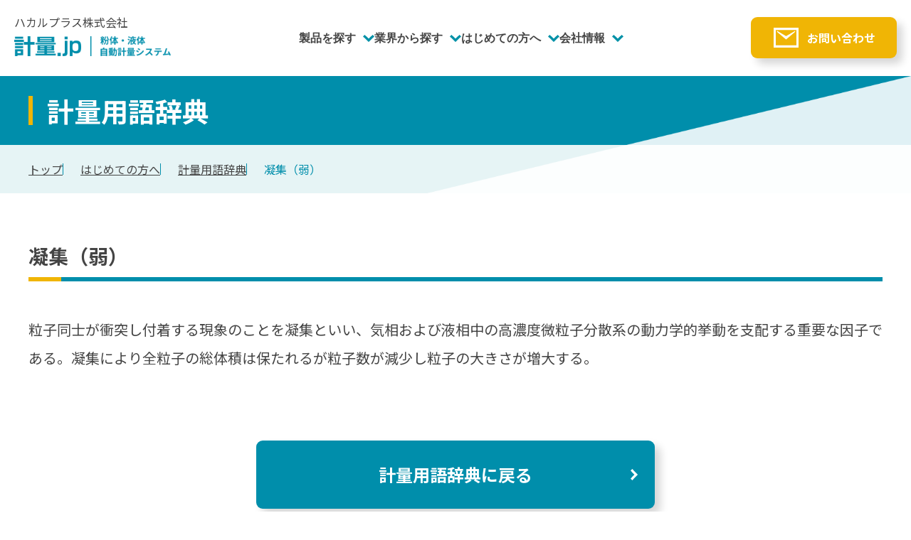

--- FILE ---
content_type: text/html; charset=UTF-8
request_url: https://weighing.jp/service/dictionary/%E5%87%9D%E9%9B%86%EF%BC%88%E5%BC%B1%EF%BC%89/
body_size: 8563
content:

<!DOCTYPE html>
<html lang="ja">

<head>
	<!-- Google Tag Manager -->
	<script>
		(function(w, d, s, l, i) {
			w[l] = w[l] || [];
			w[l].push({
				'gtm.start': new Date().getTime(),
				event: 'gtm.js'
			});
			var f = d.getElementsByTagName(s)[0],
				j = d.createElement(s),
				dl = l != 'dataLayer' ? '&l=' + l : '';
			j.async = true;
			j.src =
				'https://www.googletagmanager.com/gtm.js?id=' + i + dl;
			f.parentNode.insertBefore(j, f);
		})(window, document, 'script', 'dataLayer', 'GTM-THXQTXR');
	</script>
	<!-- End Google Tag Manager -->
	<meta charset="UTF-8">
	<meta name="viewport" content="width=device-width, initial-scale=1">
	<meta name="format-detection" content="telephone=no">
	<link rel="icon" href="/favicon.ico">
	<meta name='robots' content='index, follow, max-image-preview:large, max-snippet:-1, max-video-preview:-1' />

	<!-- This site is optimized with the Yoast SEO plugin v22.2 - https://yoast.com/wordpress/plugins/seo/ -->
	
	<meta name="description" content="計量業界の各種用語を解説しています。粉体・液体原料の自動計量、システム化をサポートします。｜計量.jp｜ハカルプラス株式会社" />
	<link rel="canonical" href="https://weighing.jp/service/dictionary/凝集（弱）/" />
	<meta property="og:locale" content="ja_JP" />
	<meta property="og:type" content="article" />
	<meta property="og:title" content="計量用語辞典｜はじめての方へ｜計量.jp｜ハカルプラス株式会社" />
	<meta property="og:description" content="計量業界の各種用語を解説しています。粉体・液体原料の自動計量、システム化をサポートします。｜計量.jp｜ハカルプラス株式会社" />
	<meta property="og:url" content="https://weighing.jp/service/dictionary/凝集（弱）/" />
	<meta property="og:site_name" content="計量.jp" />
	<meta name="twitter:card" content="summary_large_image" />
	<script type="application/ld+json" class="yoast-schema-graph">{"@context":"https://schema.org","@graph":[{"@type":"WebPage","@id":"https://weighing.jp/service/dictionary/%e5%87%9d%e9%9b%86%ef%bc%88%e5%bc%b1%ef%bc%89/","url":"https://weighing.jp/service/dictionary/%e5%87%9d%e9%9b%86%ef%bc%88%e5%bc%b1%ef%bc%89/","name":"計量用語辞典｜はじめての方へ｜計量.jp｜ハカルプラス株式会社","isPartOf":{"@id":"https://weighing.jp/#website"},"datePublished":"2022-11-07T00:34:17+00:00","dateModified":"2022-11-07T00:34:17+00:00","description":"計量業界の各種用語を解説しています。粉体・液体原料の自動計量、システム化をサポートします。｜計量.jp｜ハカルプラス株式会社","breadcrumb":{"@id":"https://weighing.jp/service/dictionary/%e5%87%9d%e9%9b%86%ef%bc%88%e5%bc%b1%ef%bc%89/#breadcrumb"},"inLanguage":"ja","potentialAction":[{"@type":"ReadAction","target":["https://weighing.jp/service/dictionary/%e5%87%9d%e9%9b%86%ef%bc%88%e5%bc%b1%ef%bc%89/"]}]},{"@type":"BreadcrumbList","@id":"https://weighing.jp/service/dictionary/%e5%87%9d%e9%9b%86%ef%bc%88%e5%bc%b1%ef%bc%89/#breadcrumb","itemListElement":[{"@type":"ListItem","position":1,"name":"ホーム","item":"https://weighing.jp/"},{"@type":"ListItem","position":2,"name":"計量用語辞典","item":"https://weighing.jp/service/dictionary/"},{"@type":"ListItem","position":3,"name":"凝集（弱）"}]},{"@type":"WebSite","@id":"https://weighing.jp/#website","url":"https://weighing.jp/","name":"計量.jp","description":"Just another WordPress site","potentialAction":[{"@type":"SearchAction","target":{"@type":"EntryPoint","urlTemplate":"https://weighing.jp/?s={search_term_string}"},"query-input":"required name=search_term_string"}],"inLanguage":"ja"}]}</script>
	<!-- / Yoast SEO plugin. -->


<link rel='dns-prefetch' href='//www.google.com' />
<link rel='dns-prefetch' href='//yubinbango.github.io' />
<link rel='dns-prefetch' href='//webfonts.xserver.jp' />
<link rel="alternate" title="oEmbed (JSON)" type="application/json+oembed" href="https://weighing.jp/wp-json/oembed/1.0/embed?url=https%3A%2F%2Fweighing.jp%2Fservice%2Fdictionary%2F%25e5%2587%259d%25e9%259b%2586%25ef%25bc%2588%25e5%25bc%25b1%25ef%25bc%2589%2F" />
<link rel="alternate" title="oEmbed (XML)" type="text/xml+oembed" href="https://weighing.jp/wp-json/oembed/1.0/embed?url=https%3A%2F%2Fweighing.jp%2Fservice%2Fdictionary%2F%25e5%2587%259d%25e9%259b%2586%25ef%25bc%2588%25e5%25bc%25b1%25ef%25bc%2589%2F&#038;format=xml" />
<style id='wp-img-auto-sizes-contain-inline-css' type='text/css'>
img:is([sizes=auto i],[sizes^="auto," i]){contain-intrinsic-size:3000px 1500px}
/*# sourceURL=wp-img-auto-sizes-contain-inline-css */
</style>
<link rel='stylesheet' id='products-content-css' href='https://weighing.jp/assets/css/products-content.css?ver=6.9' type='text/css' media='all' />
<link rel='stylesheet' id='products-content_820-css' href='https://weighing.jp/assets/css/products-content_820.css?ver=6.9' type='text/css' media='all' />
<link rel='stylesheet' id='products-content_360-css' href='https://weighing.jp/assets/css/products-content_360.css?ver=6.9' type='text/css' media='all' />
<link rel='stylesheet' id='css_styles-css' href='https://weighing.jp/assets/css/styles.css?ver=6.9' type='text/css' media='all' />
<style id='wp-emoji-styles-inline-css' type='text/css'>

	img.wp-smiley, img.emoji {
		display: inline !important;
		border: none !important;
		box-shadow: none !important;
		height: 1em !important;
		width: 1em !important;
		margin: 0 0.07em !important;
		vertical-align: -0.1em !important;
		background: none !important;
		padding: 0 !important;
	}
/*# sourceURL=wp-emoji-styles-inline-css */
</style>
<style id='wp-block-library-inline-css' type='text/css'>
:root{--wp-block-synced-color:#7a00df;--wp-block-synced-color--rgb:122,0,223;--wp-bound-block-color:var(--wp-block-synced-color);--wp-editor-canvas-background:#ddd;--wp-admin-theme-color:#007cba;--wp-admin-theme-color--rgb:0,124,186;--wp-admin-theme-color-darker-10:#006ba1;--wp-admin-theme-color-darker-10--rgb:0,107,160.5;--wp-admin-theme-color-darker-20:#005a87;--wp-admin-theme-color-darker-20--rgb:0,90,135;--wp-admin-border-width-focus:2px}@media (min-resolution:192dpi){:root{--wp-admin-border-width-focus:1.5px}}.wp-element-button{cursor:pointer}:root .has-very-light-gray-background-color{background-color:#eee}:root .has-very-dark-gray-background-color{background-color:#313131}:root .has-very-light-gray-color{color:#eee}:root .has-very-dark-gray-color{color:#313131}:root .has-vivid-green-cyan-to-vivid-cyan-blue-gradient-background{background:linear-gradient(135deg,#00d084,#0693e3)}:root .has-purple-crush-gradient-background{background:linear-gradient(135deg,#34e2e4,#4721fb 50%,#ab1dfe)}:root .has-hazy-dawn-gradient-background{background:linear-gradient(135deg,#faaca8,#dad0ec)}:root .has-subdued-olive-gradient-background{background:linear-gradient(135deg,#fafae1,#67a671)}:root .has-atomic-cream-gradient-background{background:linear-gradient(135deg,#fdd79a,#004a59)}:root .has-nightshade-gradient-background{background:linear-gradient(135deg,#330968,#31cdcf)}:root .has-midnight-gradient-background{background:linear-gradient(135deg,#020381,#2874fc)}:root{--wp--preset--font-size--normal:16px;--wp--preset--font-size--huge:42px}.has-regular-font-size{font-size:1em}.has-larger-font-size{font-size:2.625em}.has-normal-font-size{font-size:var(--wp--preset--font-size--normal)}.has-huge-font-size{font-size:var(--wp--preset--font-size--huge)}.has-text-align-center{text-align:center}.has-text-align-left{text-align:left}.has-text-align-right{text-align:right}.has-fit-text{white-space:nowrap!important}#end-resizable-editor-section{display:none}.aligncenter{clear:both}.items-justified-left{justify-content:flex-start}.items-justified-center{justify-content:center}.items-justified-right{justify-content:flex-end}.items-justified-space-between{justify-content:space-between}.screen-reader-text{border:0;clip-path:inset(50%);height:1px;margin:-1px;overflow:hidden;padding:0;position:absolute;width:1px;word-wrap:normal!important}.screen-reader-text:focus{background-color:#ddd;clip-path:none;color:#444;display:block;font-size:1em;height:auto;left:5px;line-height:normal;padding:15px 23px 14px;text-decoration:none;top:5px;width:auto;z-index:100000}html :where(.has-border-color){border-style:solid}html :where([style*=border-top-color]){border-top-style:solid}html :where([style*=border-right-color]){border-right-style:solid}html :where([style*=border-bottom-color]){border-bottom-style:solid}html :where([style*=border-left-color]){border-left-style:solid}html :where([style*=border-width]){border-style:solid}html :where([style*=border-top-width]){border-top-style:solid}html :where([style*=border-right-width]){border-right-style:solid}html :where([style*=border-bottom-width]){border-bottom-style:solid}html :where([style*=border-left-width]){border-left-style:solid}html :where(img[class*=wp-image-]){height:auto;max-width:100%}:where(figure){margin:0 0 1em}html :where(.is-position-sticky){--wp-admin--admin-bar--position-offset:var(--wp-admin--admin-bar--height,0px)}@media screen and (max-width:600px){html :where(.is-position-sticky){--wp-admin--admin-bar--position-offset:0px}}
/*wp_block_styles_on_demand_placeholder:697f2e4cdd729*/
/*# sourceURL=wp-block-library-inline-css */
</style>
<style id='classic-theme-styles-inline-css' type='text/css'>
/*! This file is auto-generated */
.wp-block-button__link{color:#fff;background-color:#32373c;border-radius:9999px;box-shadow:none;text-decoration:none;padding:calc(.667em + 2px) calc(1.333em + 2px);font-size:1.125em}.wp-block-file__button{background:#32373c;color:#fff;text-decoration:none}
/*# sourceURL=/wp-includes/css/classic-themes.min.css */
</style>
<script type="text/javascript" src="https://www.google.com/recaptcha/api.js?ver=6.9" id="recaptcha.js-js"></script>
<script type="text/javascript" src="https://yubinbango.github.io/yubinbango/yubinbango.js?ver=6.9" id="yubinbango.js-js"></script>
<script type="text/javascript" src="https://weighing.jp/assets/js/bundle.js?ver=6.9" id="bundle.js-js"></script>
<link rel="https://api.w.org/" href="https://weighing.jp/wp-json/" /><link rel="EditURI" type="application/rsd+xml" title="RSD" href="https://weighing.jp/hakaru-admin/xmlrpc.php?rsd" />
<meta name="generator" content="WordPress 6.9" />
<link rel='shortlink' href='https://weighing.jp/?p=267' />
	<meta name='robots' content='index, follow, max-image-preview:large, max-snippet:-1, max-video-preview:-1' />

	<!-- This site is optimized with the Yoast SEO plugin v22.2 - https://yoast.com/wordpress/plugins/seo/ -->
	<title>計量用語辞典｜はじめての方へ｜計量.jp｜ハカルプラス株式会社</title>
	<meta name="description" content="計量業界の各種用語を解説しています。粉体・液体原料の自動計量、システム化をサポートします。｜計量.jp｜ハカルプラス株式会社" />
	<link rel="canonical" href="https://weighing.jp/service/dictionary/凝集（弱）/" />
	<meta property="og:locale" content="ja_JP" />
	<meta property="og:type" content="article" />
	<meta property="og:title" content="計量用語辞典｜はじめての方へ｜計量.jp｜ハカルプラス株式会社" />
	<meta property="og:description" content="計量業界の各種用語を解説しています。粉体・液体原料の自動計量、システム化をサポートします。｜計量.jp｜ハカルプラス株式会社" />
	<meta property="og:url" content="https://weighing.jp/service/dictionary/凝集（弱）/" />
	<meta property="og:site_name" content="計量.jp" />
	<meta name="twitter:card" content="summary_large_image" />
	<script type="application/ld+json" class="yoast-schema-graph">{"@context":"https://schema.org","@graph":[{"@type":"WebPage","@id":"https://weighing.jp/service/dictionary/%e5%87%9d%e9%9b%86%ef%bc%88%e5%bc%b1%ef%bc%89/","url":"https://weighing.jp/service/dictionary/%e5%87%9d%e9%9b%86%ef%bc%88%e5%bc%b1%ef%bc%89/","name":"計量用語辞典｜はじめての方へ｜計量.jp｜ハカルプラス株式会社","isPartOf":{"@id":"https://weighing.jp/#website"},"datePublished":"2022-11-07T00:34:17+00:00","dateModified":"2022-11-07T00:34:17+00:00","description":"計量業界の各種用語を解説しています。粉体・液体原料の自動計量、システム化をサポートします。｜計量.jp｜ハカルプラス株式会社","breadcrumb":{"@id":"https://weighing.jp/service/dictionary/%e5%87%9d%e9%9b%86%ef%bc%88%e5%bc%b1%ef%bc%89/#breadcrumb"},"inLanguage":"ja","potentialAction":[{"@type":"ReadAction","target":["https://weighing.jp/service/dictionary/%e5%87%9d%e9%9b%86%ef%bc%88%e5%bc%b1%ef%bc%89/"]}]},{"@type":"BreadcrumbList","@id":"https://weighing.jp/service/dictionary/%e5%87%9d%e9%9b%86%ef%bc%88%e5%bc%b1%ef%bc%89/#breadcrumb","itemListElement":[{"@type":"ListItem","position":1,"name":"ホーム","item":"https://weighing.jp/"},{"@type":"ListItem","position":2,"name":"計量用語辞典","item":"https://weighing.jp/service/dictionary/"},{"@type":"ListItem","position":3,"name":"凝集（弱）"}]},{"@type":"WebSite","@id":"https://weighing.jp/#website","url":"https://weighing.jp/","name":"計量.jp","description":"Just another WordPress site","potentialAction":[{"@type":"SearchAction","target":{"@type":"EntryPoint","urlTemplate":"https://weighing.jp/?s={search_term_string}"},"query-input":"required name=search_term_string"}],"inLanguage":"ja"}]}</script>
	<!-- / Yoast SEO plugin. -->


<link rel='dns-prefetch' href='//www.google.com' />
<link rel='dns-prefetch' href='//yubinbango.github.io' />
<link rel='dns-prefetch' href='//webfonts.xserver.jp' />
<link rel="https://api.w.org/" href="https://weighing.jp/wp-json/" /><link rel="EditURI" type="application/rsd+xml" title="RSD" href="https://weighing.jp/hakaru-admin/xmlrpc.php?rsd" />
<meta name="generator" content="WordPress 6.9" />
<link rel='shortlink' href='https://weighing.jp/?p=267' />
</head>

<body>
	<!-- Google Tag Manager (noscript) -->
	<noscript><iframe src="https://www.googletagmanager.com/ns.html?id=GTM-THXQTXR" height="0" width="0" style="display:none;visibility:hidden"></iframe></noscript>
	<!-- End Google Tag Manager (noscript) -->
	<header class="l-header js-header-menu -js-bg-fix">
		<div class="l-header-logo">
			<a class="p-header-logo" href="https://weighing.jp/">
				<p class="p-header-logo__title">ハカルプラス株式会社</p>
				<img class="p-header-logo__logo" src="/assets/img/common/img_header-logo.png" alt="計量.jp 粉体・液体自動計量システム" width="276">
			</a>
		</div>
		<div id="header-menu1" class="l-header-menu-wrap js-header-menu__target" aria-hidden="true">
			<ul class="l-header-menu js-sub-menu">
				<li class="p-header-menu">
					<button type="button" class="p-header-menu__opener js-sub-menu__trigger" aria-controls="sub-menu-trigger1" aria-expanded="false">製品を探す</button>
					<div id="sub-menu-trigger1" class="p-header-menu__drawer js-sub-menu__target" aria-hidden="true">
						<div class="p-header-menu__drawer-inner">
							<a href="https://weighing.jp/products-list" class="p-header-menu__title">製品を探す一覧</a>
														<ul class="p-header-menu__list">
																										<li><a href="https://weighing.jp/products-list/powder">粉体自動計量</a></li>
																										<li><a href="https://weighing.jp/products-list/liquid">液体自動計量</a></li>
																										<li><a href="https://weighing.jp/products-list/mng">計量トレースシステム</a></li>
																										<li><a href="https://weighing.jp/products-list/dust">粉じん対策</a></li>
																										<li><a href="https://weighing.jp/products-list/robot-system">粉体計量ロボットシステム</a></li>
																										<li><a href="https://weighing.jp/products-list/transportation">搬送（マテハン）</a></li>
																										<li><a href="https://weighing.jp/products-list/weighing">計量機器</a></li>
																										<li><a href="https://weighing.jp/products-list/control">計量制御</a></li>
																										<li><a href="https://weighing.jp/products-list/filling">充填</a></li>
																										<li><a href="https://weighing.jp/products-list/main_parts">自動計量（粉・液）主要パーツ</a></li>
															</ul>
						</div>
					</div>
				</li>
				<li class="p-header-menu">
					<button type="button" class="p-header-menu__opener js-sub-menu__trigger" aria-controls="sub-menu-trigger2" aria-expanded="false">業界から探す</button>
					<div id="sub-menu-trigger2" class="p-header-menu__drawer js-sub-menu__target" aria-hidden="true">
						<div class="p-header-menu__drawer-inner">
							<a href="https://weighing.jp/industry" class="p-header-menu__title">業界から探す一覧</a>
														<ul class="p-header-menu__list">
																	<li><a href="https://weighing.jp/industry/chemical">化学</a></li>
																	<li><a href="https://weighing.jp/industry/electronic_components">電子部品</a></li>
																	<li><a href="https://weighing.jp/industry/battery">電池</a></li>
																	<li><a href="https://weighing.jp/industry/rubber">ゴム</a></li>
																	<li><a href="https://weighing.jp/industry/food">食品</a></li>
																	<li><a href="https://weighing.jp/industry/pharma">医薬品</a></li>
																	<li><a href="https://weighing.jp/industry/cosme">化粧品</a></li>
																	<li><a href="https://weighing.jp/industry/resin">樹脂</a></li>
																	<li><a href="https://weighing.jp/industry/toner">トナー</a></li>
																	<li><a href="https://weighing.jp/industry/paint">塗料</a></li>
															</ul>
						</div>
					</div>
				</li>
				<li class="p-header-menu">
					<button type="button" class="p-header-menu__opener js-sub-menu__trigger" aria-controls="sub-menu-trigger3" aria-expanded="false">はじめての方へ</button>
					<div id="sub-menu-trigger3" class="p-header-menu__drawer js-sub-menu__target" aria-hidden="true">
						<div class="p-header-menu__drawer-inner">
							<a href="https://weighing.jp/service" class="p-header-menu__title">はじめての方へ一覧</a>
							<ul class="p-header-menu__list">
								<li><a href="https://www.youtube.com/watch?v=-eP9hmhAeg4" target="_blank">計量事業のご紹介</a></li>
							</ul>
							<p class="p-header-menu__sub-title">自動化検討プロセス</p>
							<ul class="p-header-menu__list">
								<li><a href="https://weighing.jp/service/process">計量自動化検討プロセス</a></li>
								<li><a href="https://weighing.jp/service/test-service">粉体テストサービス</a></li>
								<li><a href="https://weighing.jp/service/dictionary">計量用語辞典</a></li>
							</ul>
							<p class="p-header-menu__sub-title">計量実績</p>
							<ul class="p-header-menu__list">
								<li><a href="https://weighing.jp/service/material">原料一覧</a></li>
								<li><a href="https://weighing.jp/service/customer">納入先一覧（業界別）</a></li>
								<li><a href="https://weighing.jp/service/overseas">海外実績一覧</a></li>
							</ul>
						</div>
					</div>
				</li>
				<li class="p-header-menu">
					<button type="button" class="p-header-menu__opener js-sub-menu__trigger" aria-controls="sub-menu-trigger4" aria-expanded="false">会社情報</button>
					<div id="sub-menu-trigger4" class="p-header-menu__drawer js-sub-menu__target" aria-hidden="true">
						<div class="p-header-menu__drawer-inner">
							<a href="https://weighing.jp/about" class="p-header-menu__title">会社情報</a>
							<ul class="p-header-menu__list">
								<li><a href="https://weighing.jp/about/company">会社概要</a></li>
								<li><a href="https://weighing.jp/about/advantage">選ばれる理由</a></li>
							</ul>
						</div>
					</div>
				</li>
			</ul>
			<button type="button" class="l-header-close p-header-menu-close js-header-menu__close" aria-controls="header-menu1" aria-expanded="false">CLOSE</button>
		</div>
		<div class="l-header-buttons">
			<button type="button" class="p-header-menu-button js-header-menu__trigger" aria-controls="header-menu1" aria-expanded="false">MENU</button>
			<a class="p-header-contact c-button-contact" href="https://weighing.jp/contact">お問い合わせ</a>
		</div>
	</header>    <main id="pagetop" class="l-container-wrap">
      <div class="l-inner-title">
        <div class="l-inner-title__heading">
          <div class="l-container">
            <div class="c-heading-A1">
              <h1 class="c-heading-A1__head">計量用語辞典</h1>
            </div>
          </div>
        </div>
        <div class="l-inner-title__pankuzu">
          <div class="l-container">
            <ul class="c-pankuzu">
              <li><a href="https://weighing.jp/">トップ</a></li>
              <li><a href="https://weighing.jp/service">はじめての方へ</a></li>
              <li><a href="https://weighing.jp/service/dictionary">計量用語辞典</a></li>
              <li><span>凝集（弱）</span></li>
            </ul>
          </div>
        </div>
      </div>

      <section class="p-dictionary-main">
        <div class="l-container">
          <h2 class="c-heading-C2">凝集（弱）</h2>
          <div class="c-editor-area">
            <p>粒子同士が衝突し付着する現象のことを凝集といい、気相および液相中の高濃度微粒子分散系の動力学的挙動を支配する重要な因子である。凝集により全粒子の総体積は保たれるが粒子数が減少し粒子の大きさが増大する。</p>
          </div>
          <div class="c-button__wrap">
            <a href="https://weighing.jp/service/dictionary" class="c-button">計量用語辞典に戻る</a>
          </div>
        </div>
      </section>

      <section class="p-area-contact">
  <div class="l-container">
    <div class="c-heading-B2 -text-blue -align-center">
      <p class="c-heading-B2__subtext">製品に関するお問い合わせはこちらから</p>
      <h2 class="c-heading-B2__head">まずはお気軽にご相談ください！</h2>
    </div>

    <div class="p-area-contact__button c-button__wrap">
      <a class="c-button-contact" href="https://weighing.jp/contact">お問い合わせ</a>
    </div>

    <p class="p-area-contact__company">ハカルプラス株式会社</p>
    <div class="p-area-contact__logo">
      <img src="/assets/img/common/img_contact-logo1.png" alt="Hakaru+ はかる ささえる つくりだす" width="160">
      <img src="/assets/img/common/img_contact-logo2.png" alt="計量.jp 粉体・液体自動計量システム" width="276">
    </div>
    <ul class="p-area-contact__tel">
      <li>
        <small>【大阪】</small>
        <a href="tel:06-6300-2131" class="js-sp-tel-link"><img src="/assets/img/common/icon_tel.svg" alt="電話番号">06-6300-2131</a>
      </li>
      <li>
        <small>【東京】</small>
        <a href="tel:03-3392-6311" class="js-sp-tel-link"><img src="/assets/img/common/icon_tel.svg" alt="電話番号">03-6908-3901</a>
      </li>
    </ul>
    <p class="p-area-contact__open">平日 8:30~17:30</p>
  </div>
</section>    </main>

<div class="c-top-button__wrapper">
  <a class="c-top-button js-inner-link" href="#pagetop">
    <span>TOP</span>
  </a>
</div>
<footer class="l-footer">
  <div class="l-footer-link">
    <div class="l-footer-link__inner">
      <div class="l-footer-link__block">
        <a href="https://weighing.jp/products-list" class="p-footer-link__title">製品を探す</a>
                <ul class="p-footer-link__list">
                                  <li><a href="https://weighing.jp/products-list/powder">粉体自動計量</a></li>
                                  <li><a href="https://weighing.jp/products-list/liquid">液体自動計量</a></li>
                                  <li><a href="https://weighing.jp/products-list/mng">計量トレースシステム</a></li>
                                  <li><a href="https://weighing.jp/products-list/dust">粉じん対策</a></li>
                                  <li><a href="https://weighing.jp/products-list/robot-system">粉体計量ロボットシステム</a></li>
                                  <li><a href="https://weighing.jp/products-list/transportation">搬送（マテハン）</a></li>
                                  <li><a href="https://weighing.jp/products-list/weighing">計量機器</a></li>
                                  <li><a href="https://weighing.jp/products-list/control">計量制御</a></li>
                                  <li><a href="https://weighing.jp/products-list/filling">充填</a></li>
                                  <li><a href="https://weighing.jp/products-list/main_parts">自動計量（粉・液）主要パーツ</a></li>
                  </ul>
      </div>
      <div class="l-footer-link__block">
        <a href="https://weighing.jp/industry" class="p-footer-link__title">業界から探す</a>
                <ul class="p-footer-link__list">
                      <li><a href="https://weighing.jp/industry/chemical">化学</a></li>
                      <li><a href="https://weighing.jp/industry/electronic_components">電子部品</a></li>
                      <li><a href="https://weighing.jp/industry/battery">電池</a></li>
                      <li><a href="https://weighing.jp/industry/rubber">ゴム</a></li>
                      <li><a href="https://weighing.jp/industry/food">食品</a></li>
                      <li><a href="https://weighing.jp/industry/pharma">医薬品</a></li>
                      <li><a href="https://weighing.jp/industry/cosme">化粧品</a></li>
                      <li><a href="https://weighing.jp/industry/resin">樹脂</a></li>
                      <li><a href="https://weighing.jp/industry/toner">トナー</a></li>
                      <li><a href="https://weighing.jp/industry/paint">塗料</a></li>
                  </ul>
      </div>
      <div class="l-footer-link__block">
        <a href="https://weighing.jp/service" class="p-footer-link__title">はじめての方へ</a>
        <ul class="p-footer-link__list">
          <li><a href="https://www.youtube.com/watch?v=-eP9hmhAeg4" target="_blank">計量事業のご紹介</a></li>
        </ul>
        <p class="p-footer-link__sub-title">自動化検討プロセス</p>
        <ul class="p-footer-link__list">
          <li><a href="https://weighing.jp/service/process">計量自動化検討プロセス</a></li>
          <li><a href="https://weighing.jp/service/test-service">粉体テストサービス</a></li>
          <li><a href="https://weighing.jp/service/dictionary">計量用語辞典</a></li>
        </ul>
        <p class="p-footer-link__sub-title">計量実績</p>
        <ul class="p-footer-link__list">
          <li><a href="https://weighing.jp/service/material">原料一覧</a></li>
          <li><a href="https://weighing.jp/service/customer">納入先一覧（業界別）</a></li>
          <li><a href="https://weighing.jp/service/overseas">海外実績一覧</a></li>
        </ul>
      </div>
      <div class="l-footer-link__block">
        <a href="https://weighing.jp/about" class="p-footer-link__title">会社情報</a>
        <ul class="p-footer-link__list">
          <li><a href="https://weighing.jp/about/company">会社概要</a></li>
          <li><a href="https://weighing.jp/about/advantage">選ばれる理由</a></li>
        </ul>
      </div>
      <ul class="l-footer-link__bottom p-footer-link-bottom">
        <li><a href="https://weighing.jp/contact">お問い合わせ</a></li>
        <li><a href="https://hakaru.jp/policy" target="_blank">プライバシーポリシー<img class="c-icon" src="/assets/img/common/icon_blank-white.svg" alt="新しいタブでページが開きます"></a></li>
        <li><a href="https://weighing.jp/news">お知らせ</a></li>
      </ul>
    </div>
  </div>
  <div class="l-footer-copyright">
    <p class="p-footer-copyright__company">ハカルプラス株式会社</p>
    <div class="p-footer-copyright__logo">
      <img src="/assets/img/common/img_contact-logo1.png" alt="Hakaru+ はかる ささえる つくりだす" width="160">
      <img src="/assets/img/common/img_contact-logo2.png" alt="計量.jp 粉体・液体自動計量システム" width="276">
    </div>
    <p class="p-footer-copyright__copy">© 計量.jp All Rights Reserved.</p>
  </div>
</footer>

<script type="speculationrules">
{"prefetch":[{"source":"document","where":{"and":[{"href_matches":"/*"},{"not":{"href_matches":["/hakaru-admin/wp-*.php","/hakaru-admin/wp-admin/*","/hakaru-admin/wp-content/uploads/*","/hakaru-admin/wp-content/*","/hakaru-admin/wp-content/plugins/*","/hakaru-admin/wp-content/themes/keiryoujp/*","/*\\?(.+)"]}},{"not":{"selector_matches":"a[rel~=\"nofollow\"]"}},{"not":{"selector_matches":".no-prefetch, .no-prefetch a"}}]},"eagerness":"conservative"}]}
</script>
<script id="wp-emoji-settings" type="application/json">
{"baseUrl":"https://s.w.org/images/core/emoji/17.0.2/72x72/","ext":".png","svgUrl":"https://s.w.org/images/core/emoji/17.0.2/svg/","svgExt":".svg","source":{"concatemoji":"https://weighing.jp/hakaru-admin/wp-includes/js/wp-emoji-release.min.js?ver=6.9"}}
</script>
<script type="module">
/* <![CDATA[ */
/*! This file is auto-generated */
const a=JSON.parse(document.getElementById("wp-emoji-settings").textContent),o=(window._wpemojiSettings=a,"wpEmojiSettingsSupports"),s=["flag","emoji"];function i(e){try{var t={supportTests:e,timestamp:(new Date).valueOf()};sessionStorage.setItem(o,JSON.stringify(t))}catch(e){}}function c(e,t,n){e.clearRect(0,0,e.canvas.width,e.canvas.height),e.fillText(t,0,0);t=new Uint32Array(e.getImageData(0,0,e.canvas.width,e.canvas.height).data);e.clearRect(0,0,e.canvas.width,e.canvas.height),e.fillText(n,0,0);const a=new Uint32Array(e.getImageData(0,0,e.canvas.width,e.canvas.height).data);return t.every((e,t)=>e===a[t])}function p(e,t){e.clearRect(0,0,e.canvas.width,e.canvas.height),e.fillText(t,0,0);var n=e.getImageData(16,16,1,1);for(let e=0;e<n.data.length;e++)if(0!==n.data[e])return!1;return!0}function u(e,t,n,a){switch(t){case"flag":return n(e,"\ud83c\udff3\ufe0f\u200d\u26a7\ufe0f","\ud83c\udff3\ufe0f\u200b\u26a7\ufe0f")?!1:!n(e,"\ud83c\udde8\ud83c\uddf6","\ud83c\udde8\u200b\ud83c\uddf6")&&!n(e,"\ud83c\udff4\udb40\udc67\udb40\udc62\udb40\udc65\udb40\udc6e\udb40\udc67\udb40\udc7f","\ud83c\udff4\u200b\udb40\udc67\u200b\udb40\udc62\u200b\udb40\udc65\u200b\udb40\udc6e\u200b\udb40\udc67\u200b\udb40\udc7f");case"emoji":return!a(e,"\ud83e\u1fac8")}return!1}function f(e,t,n,a){let r;const o=(r="undefined"!=typeof WorkerGlobalScope&&self instanceof WorkerGlobalScope?new OffscreenCanvas(300,150):document.createElement("canvas")).getContext("2d",{willReadFrequently:!0}),s=(o.textBaseline="top",o.font="600 32px Arial",{});return e.forEach(e=>{s[e]=t(o,e,n,a)}),s}function r(e){var t=document.createElement("script");t.src=e,t.defer=!0,document.head.appendChild(t)}a.supports={everything:!0,everythingExceptFlag:!0},new Promise(t=>{let n=function(){try{var e=JSON.parse(sessionStorage.getItem(o));if("object"==typeof e&&"number"==typeof e.timestamp&&(new Date).valueOf()<e.timestamp+604800&&"object"==typeof e.supportTests)return e.supportTests}catch(e){}return null}();if(!n){if("undefined"!=typeof Worker&&"undefined"!=typeof OffscreenCanvas&&"undefined"!=typeof URL&&URL.createObjectURL&&"undefined"!=typeof Blob)try{var e="postMessage("+f.toString()+"("+[JSON.stringify(s),u.toString(),c.toString(),p.toString()].join(",")+"));",a=new Blob([e],{type:"text/javascript"});const r=new Worker(URL.createObjectURL(a),{name:"wpTestEmojiSupports"});return void(r.onmessage=e=>{i(n=e.data),r.terminate(),t(n)})}catch(e){}i(n=f(s,u,c,p))}t(n)}).then(e=>{for(const n in e)a.supports[n]=e[n],a.supports.everything=a.supports.everything&&a.supports[n],"flag"!==n&&(a.supports.everythingExceptFlag=a.supports.everythingExceptFlag&&a.supports[n]);var t;a.supports.everythingExceptFlag=a.supports.everythingExceptFlag&&!a.supports.flag,a.supports.everything||((t=a.source||{}).concatemoji?r(t.concatemoji):t.wpemoji&&t.twemoji&&(r(t.twemoji),r(t.wpemoji)))});
//# sourceURL=https://weighing.jp/hakaru-admin/wp-includes/js/wp-emoji-loader.min.js
/* ]]> */
</script>
</body>

</html>

--- FILE ---
content_type: text/css
request_url: https://weighing.jp/assets/css/products-content_820.css?ver=6.9
body_size: 10681
content:
@charset "UTF-8";
@media screen and (max-width: 820px) {
  .p-products-content {
    /*
    * このCSSには製品詳細ページ作成の制作会社様からいただいたCSSのみ記載すること
    */
    /* ===================================================================================

    	#header

    =================================================================================== */
    /* ---------- globalmenu ---------- */
    /* ---------- globalmenu ---------- */
    /* ===================================================================================================

    	#wrapper

    =================================================================================================== */
    /* ===================================================================================================

    	TOP

    =================================================================================================== */
    /*----------------------------------------------------

    	Gnavi

    ----------------------------------------------------*/
    /*----------------------------------------------------

    	main

    ----------------------------------------------------*/
    /*----------------------------------------------------

    	reason

    ----------------------------------------------------*/
    /*----------------------------------------------------

    	global

    ----------------------------------------------------*/
    /*----------------------------------------------------

    	news

    ----------------------------------------------------*/
    /*----------------------------------------------------

    	products

    ----------------------------------------------------*/
    /*----------------------------------------------------

    	system

    ----------------------------------------------------*/
    /*----------------------------------------------------

    	case

    ----------------------------------------------------*/
    /* ===================================================================================

    	side

    =================================================================================== */
    /* ===================================================================================

    	footer

    =================================================================================== */
    /* ===================================================================

    	category

    =================================================================== */
    /* ===================================================================

    	news

    =================================================================== */
    /* ===================================================================================

    	single

    =================================================================================== */
    /*.single .tms .bottom_dw_btn a {
    	font-size: 14px;
    	padding: 10px 20px;
    	width: auto;
    	background: #fff;
    }*/
    /*.single .tms .ct_dw_btn a {
    	font-size: 13px;
    	padding: 10px 20px;
    	width: auto;
    	background: #fff;
    }*/
    /* ===================================================================

    	archive-page

    =================================================================== */
    /* ===================================================================

    	products

    =================================================================== */
    /* --------------- 一覧 --------------- */
    /* --------------- 一覧 --------------- */
    /* --------------- 詳細 --------------- */
    /* --------------- 詳細 --------------- */
    /* ===================================================================

    	advantage

    =================================================================== */
    /* ===================================================================

    	自動計量（粉）

    =================================================================== */
    /* --------------- TSU --------------- */
    /* --------------- TSU --------------- */
    /* --------------- TSU-P2 --------------- */
    /* --------------- TSU-P2 --------------- */
    /* --------------- TSU-F2 --------------- */
    /* --------------- TSU-F2 --------------- */
    /* --------------- TSU-PR8 --------------- */
    /* --------------- TSU-PR8 --------------- */
    /* --------------- TSU-S4 --------------- */
    /* --------------- TSU-S4 --------------- */
    /* --------------- TSU-SQ1 --------------- */
    /* --------------- TSU-SQ1 --------------- */
    /* ===================================================================

    	自動計量（液）

    =================================================================== */
    /* --------------- liquid-weighing --------------- */
    /* --------------- liquid-weighing --------------- */
    /* --------------- TSU-LS1 --------------- */
    /* --------------- TSU-LS1 --------------- */
    /* --------------- TSU-1 --------------- */
    /* --------------- TSU-1 --------------- */
    /* ===================================================================

    	粉じん対策

    =================================================================== */
    /* --------------- funjin --------------- */
    /* --------------- funjin --------------- */
    /* --------------- syujin --------------- */
    /* --------------- syujin --------------- */
    /* ===================================================================

    	計量機器

    =================================================================== */
    /* --------------- superlow --------------- */
    /* --------------- superlow --------------- */
    /* --------------- floorscale --------------- */
    /* --------------- floorscale --------------- */
    /* --------------- loadcell --------------- */
    /* --------------- loadcell --------------- */
    /* ===================================================================

    	計量制御

    =================================================================== */
    /* --------------- reduction --------------- */
    /* --------------- reduction --------------- */
    /* --------------- controller --------------- */
    /* --------------- controller --------------- */
    /* ===================================================================

    	充填

    =================================================================== */
    /* --------------- filler --------------- */
    /* --------------- filler --------------- */
    /* --------------- a-ring --------------- */
    /* --------------- a-ring --------------- */
    /* ===================================================================

    	供給

    =================================================================== */
    /* --------------- supplier --------------- */
    /* --------------- supplier --------------- */
    /* ===================================================================

    	投入チェッカー

    =================================================================== */
    /* --------------- checker --------------- */
    /* --------------- checker --------------- */
    /* ===================================================================

    	system & service

    =================================================================== */
    /* --------------- mng --------------- */
    /* --------------- mng --------------- */
    /* --------------- labrepo --------------- */
    /* --------------- labrepo --------------- */
    /* --------------- labrepo-stock --------------- */
    /* --------------- labrepo-stock --------------- */
    /* --------------- tms --------------- */
    /* --------------- tms --------------- */
    /* --------------- tms-system --------------- */
    /* --------------- tms-system --------------- */
    /* --------------- tms-custom --------------- */
    /* --------------- tms-custom --------------- */
    /* --------------- tms-voice --------------- */
    /* --------------- tms-voice --------------- */
    /* --------------- tms-faq --------------- */
    /* --------------- tms-faq --------------- */
    /* --------------- management01 --------------- */
    /* --------------- management01 --------------- */
    /* --------------- function --------------- */
    /* --------------- function --------------- */
    /* --------------- hts --------------- */
    /* --------------- hts --------------- */
    /* --------------- hts-feature --------------- */
    /* --------------- hts-feature --------------- */
    /* --------------- hts-function --------------- */
    /* --------------- hts-function --------------- */
    /* --------------- hts-spec --------------- */
    /* --------------- hts-spec --------------- */
    /* --------------- tms-p --------------- */
    /* --------------- tms-p --------------- */
    /* --------------- planning --------------- */
    /* --------------- planning --------------- */
    /* --------------- testservice --------------- */
    /* --------------- testservice --------------- */
    /* ===================================================================

    	業界別システム構成例

    =================================================================== */
    /* --------------- .industry  --------------- */
    /* --------------- industry --------------- */
    /* ===================================================================

    	課題解決事例

    =================================================================== */
    /* ===================================================================

    	お問い合わせ

    =================================================================== */
    /* control-system */
    /* ===================================================================

    	tsu-ls1 css

    =================================================================== */
    /* ===================================================================

    	tsu-1 Ver2 css

    =================================================================== */
    /* Start / lc10 */
    /* End / lc10 */
  }
  .p-products-content body {
    font-size: 100%;
    line-height: 180%;
    min-width: 100%;
    padding-top: 0 !important;
  }
  .p-products-content img {
    max-width: 100%;
    height: auto;
    width: auto;
  }
  .p-products-content textarea {
    -webkit-appearance: none;
  }
  .p-products-content input[type=button],
.p-products-content input[type=submit] {
    -webkit-appearance: none;
  }
  .p-products-content .imgR {
    display: block;
    float: none;
    margin: 0 0 10px 0;
  }
  .p-products-content .imgL {
    display: block;
    float: none;
    margin: 0 0 10px 0;
  }
  .p-products-content #pagetop {
    right: 15px;
    bottom: -73px;
  }
  .p-products-content #topic-path {
    padding: 8px 0 9px 0;
  }
  .p-products-content #topic-path a {
    color: #008EAB;
  }
  .p-products-content #topic-path div {
    width: 94%;
  }
  .p-products-content .fixed_path {
    margin-top: 37px;
  }
  .p-products-content header .inner {
    width: 94%;
    padding: 5px 0 4px 0;
  }
  .p-products-content header .toparea {
    line-height: 100%;
    border-bottom: 1px solid #FFF;
    padding: 3px 0 10px 0;
    margin: 0;
  }
  .p-products-content header .toparea p.catch {
    font-size: 70%;
    margin: 7px 0 0 0;
  }
  .p-products-content header .toparea .inner .rightarea {
    display: none;
  }
  .p-products-content header .inner #logo {
    float: left;
    position: relative;
    top: -3px;
  }
  .p-products-content header .inner #logo img {
    width: 60%;
  }
  .p-products-content header .inner .submenu {
    display: none;
  }
  .p-products-content .gnavi {
    background: #008EAB;
  }
  .p-products-content .gnavi ul li {
    line-height: 120%;
  }
  .p-products-content .gnavi li span {
    display: none;
  }
  .p-products-content .gnavi li a {
    color: #FFF;
  }
  .p-products-content .second .gnavi {
    border-top: none;
    width: 100%;
  }
  .p-products-content .second .gnavi ul li.sm {
    display: block;
  }
  .p-products-content a.meanmenu-reveal {
    display: none;
  }
  .p-products-content .mean-container .mean-bar {
    position: fixed;
    top: 0;
    float: left;
    width: 100%;
    min-height: 42px;
    z-index: 999998;
  }
  .p-products-content .mean-container a.meanmenu-reveal {
    float: right;
    display: block;
    font-size: 1px;
    font-size: 16px;
    text-decoration: none;
    text-indent: -9999em;
    line-height: 22px;
    color: #FFF;
    width: 25px;
    height: 20px;
    margin: 0 5px 0 0;
    padding: 7px 7px 9px 7px;
    cursor: pointer;
    background: #008EAB;
    /*-moz-border-radius: 6px;
    -webkit-border-radius: 6px;
    border-radius: 6px;*/
  }
  .p-products-content .mean-container a.meanmenu-reveal span {
    display: block;
    background: #FFF;
    height: 3px;
    margin-top: 3px;
  }
  .p-products-content .mean-container .mean-nav {
    float: none;
    margin: 36px 0 0 0;
  }
  .p-products-content .mean-container .mean-nav ul {
    float: none;
    left: 0;
    list-style-type: none;
    width: 100%;
  }
  .p-products-content .mean-container .mean-nav ul li {
    position: relative;
    float: none;
    left: 0;
    font-size: 110%;
    text-align: left;
    width: 94%;
    padding: 12px 3%;
    border-left: none;
    border-bottom: 1px solid #FFF;
  }
  .p-products-content .mean-container .mean-nav ul li:first-child {
    border-top: 1px solid #FFF;
  }
  .p-products-content .mean-container .mean-nav ul li:nth-child(1) {
    z-index: 4;
  }
  .p-products-content .mean-container .mean-nav ul li:nth-child(2) {
    z-index: 3;
  }
  .p-products-content .mean-container .mean-nav ul li:nth-child(3) {
    z-index: 2;
  }
  .p-products-content .mean-container .mean-nav ul li:nth-child(4) {
    z-index: 1;
  }
  .p-products-content .mean-container .mean-nav ul li a {
    display: block;
    font-size: 90%;
    text-align: left;
    width: 100%;
    padding: 2px 0 0 3px;
    text-decoration: none;
    text-transform: uppercase;
  }
  .p-products-content .mean-container .mean-nav ul li.mean-last a {
    background: none;
  }
  .p-products-content .mean-container .mean-nav ul li li {
    width: 100%;
    padding: 0;
    border-left: none;
  }
  .p-products-content .mean-container .mean-nav ul li li a {
    font-size: 85%;
    color: #FFF;
    width: 100%;
    padding: 10px 0 8px 10px;
    border-bottom: 1px solid #FFF;
    text-shadow: none !important;
    visibility: visible;
  }
  .p-products-content .mean-container .mean-nav ul li.mean-last a {
    border-bottom: none;
    margin-bottom: 0;
  }
  .p-products-content .mean-container .mean-nav ul li a.mean-expand {
    color: #008EAA;
    margin-top: 8px;
    width: 12px;
    padding: 4px 12px 3px 11px !important;
    text-align: center;
    position: absolute;
    top: 0;
    right: 10px;
    z-index: 2;
    border: none !important;
    border-radius: 6px;
  }
  .p-products-content .mean-container .mean-push {
    float: left;
    width: 100%;
    padding: 0;
    margin: 0;
    clear: both;
  }
  .p-products-content .mean-nav .wrapper {
    width: 100%;
    padding: 0;
    margin: 0;
  }
  .p-products-content .mean-container .mean-bar,
.p-products-content .mean-container .mean-bar * {
    box-sizing: content-box;
  }
  .p-products-content .mean-remove {
    display: none !important;
  }
  .p-products-content .mean-last {
    margin-bottom: 0;
  }
  .p-products-content .second #contents {
    width: 100%;
    margin: 10px auto 30px auto;
  }
  .p-products-content #toppage #main {
    padding: 0;
  }
  .p-products-content #toppage .fullimage {
    display: none;
    background: url(/wp-content/themes/weighing/images/top/img_main_01.jpg) no-repeat center;
    background-size: cover;
    padding: 80px 0;
  }
  .p-products-content #toppage .fullimage .title {
    top: -50px;
    width: 90%;
    padding: 52px 0 48px 0;
    margin: 0 auto -102px auto;
  }
  .p-products-content #toppage .fullSlideShow {
    display: block;
  }
  .p-products-content .fullSlideShow,
.p-products-content .fullSlideShow {
    width: 100%;
    text-align: left;
    position: relative;
    overflow: hidden;
  }
  .p-products-content .fullSlideShow ul {
    top: 50%;
    left: 50%;
    width: 100%;
    position: fixed;
    /* absolute or fixed */
    overflow: hidden;
  }
  .p-products-content .fullSlideShow ul li {
    top: 0;
    left: 0;
    width: 100%;
    display: none;
    position: absolute;
  }
  .p-products-content .fullSlideShow .sm-message {
    position: relative;
    font-size: 90%;
    text-align: center;
    color: #FFF;
    border: 3px solid #FFF;
    background: rgba(0, 0, 0, 0.4);
    width: 90%;
    margin: 50% auto 0 auto;
    padding: 10% 10% 5% 10%;
  }
  .p-products-content .fullSlideShow .sm-message p {
    margin-bottom: 15px;
  }
  .p-products-content #toppage .gnavi {
    width: 100%;
  }
  .p-products-content #toppage .gnavi ul {
    width: 100%;
  }
  .p-products-content #toppage .gnavi ul li {
    float: left;
    font-size: 80%;
    width: 50%;
    border-left: 1px solid #FFF;
    border-bottom: 1px solid #FFF;
  }
  .p-products-content #toppage .gnavi ul li a {
    display: block;
    color: #FFF;
    padding: 12px 0;
    width: 100%;
  }
  .p-products-content #toppage .gnavi ul li:last-child {
    width: 50.3%;
    border-right: 1px solid #FFF;
    border-bottom: none;
  }
  .p-products-content .gnavi2 {
    display: block;
  }
  .p-products-content .gnavi2 ul li.sm {
    display: block;
  }
  .p-products-content #toppage #main {
    position: relative;
    width: 100%;
    margin: 0 auto 50px auto;
    background: #FFF;
  }
  .p-products-content #toppage #main h2 {
    font-size: 140%;
    margin: 50px 0 20px 0;
  }
  .p-products-content #toppage .reason img {
    float: none;
    margin: 0;
  }
  .p-products-content #toppage .reason p {
    display: none;
  }
  .p-products-content #toppage .reason .btn a {
    width: 90%;
    padding: 6px 0;
    margin: 20px auto 30px auto;
  }
  .p-products-content #toppage .global .inner {
    background: #EEE;
  }
  .p-products-content #toppage .global img {
    float: left;
    margin: 0 40px 0 0;
  }
  .p-products-content #toppage .global p {
    display: none;
  }
  .p-products-content #toppage .global .btn a {
    display: block;
    width: 90%;
    padding: 6px 0;
    margin: 20px auto 0 auto;
  }
  .p-products-content #toppage .global .banner {
    width: 90%;
    margin: 0 auto;
  }
  .p-products-content #toppage .global .banner a.thai {
    display: block;
    float: none;
    width: auto;
    margin-bottom: 85px;
  }
  .p-products-content #toppage .global .banner a.china {
    float: none;
    width: auto;
  }
  .p-products-content #toppage .news {
    margin: 0 0 60px 0;
  }
  .p-products-content #toppage .news li {
    font-size: 90%;
    text-align: center;
    line-height: 160%;
    margin: 0 auto 25px auto;
    width: 80%;
  }
  .p-products-content #toppage .news li em {
    display: block;
    float: none;
    font-size: 80%;
    text-align: center;
    color: #FFF;
    background: #008EAB;
    padding: 0 6px;
    margin: 0 auto 5px auto;
    width: 60%;
  }
  .p-products-content #toppage .products ul {
    float: none;
    left: 0;
    margin: 0 auto;
    width: 94%;
  }
  .p-products-content #toppage .products li {
    left: 0;
    width: 46%;
    margin: 0 2% 20px 2%;
  }
  .p-products-content #toppage .products li img {
    width: 100%;
  }
  .p-products-content #toppage .products li p {
    font-size: 80%;
    top: -32px;
    left: 0;
    width: 100%;
    padding: 0;
    margin-bottom: -36px;
  }
  .p-products-content #toppage .system {
    padding: 1px 0 0 0;
  }
  .p-products-content #toppage .system ul {
    float: none;
    left: 0;
  }
  .p-products-content #toppage .system li {
    float: none;
    left: 0;
    font-size: 90%;
    width: 90%;
    margin: 0 auto 16px auto;
    border: 1px solid #EEE;
  }
  .p-products-content #toppage .system li p {
    display: none;
    line-height: 180%;
    margin: 10px 30px 0 30px;
  }
  .p-products-content #toppage .system li p strong {
    font-size: 110%;
    margin: 0 0 8px 0;
  }
  .p-products-content #toppage .system li a {
    padding: 2px 0;
    margin: 20px auto;
    width: 80%;
  }
  .p-products-content #toppage .case {
    padding: 1px 0 0 0;
  }
  .p-products-content #toppage .case ul {
    clear: both;
  }
  .p-products-content #toppage .case li {
    float: left;
    width: 300px;
  }
  .p-products-content #toppage .case li.text {
    text-align: center;
    background: #008EAB;
    padding: 72px 20px;
  }
  .p-products-content #toppage .case li.text span {
    font-family: "Lato", "Hiragino Kaku Gothic ProN", "Meiryo", sans-serif;
    color: #F4A800;
  }
  .p-products-content #toppage .case li.text p {
    font-size: 110%;
    color: #FFF;
    line-height: 180%;
  }
  .p-products-content #toppage .case li.text a {
    display: block;
    font-size: 90%;
    font-family: "Lato", "Hiragino Kaku Gothic ProN", "Meiryo", sans-serif;
    color: #F4A800;
    border: 1px solid #F4A800;
    padding: 4px 0;
    margin: 20px auto 0 auto;
    width: 140px;
  }
  .p-products-content #toppage .case li.image img {
    display: block;
  }
  .p-products-content #side {
    float: none;
    width: 100%;
    margin: 20px 0 0 0;
  }
  .p-products-content #side dl {
    font-size: 80%;
    width: 94%;
    margin: 0 auto;
  }
  .p-products-content #side ul.banner li img {
    margin: 0 auto;
  }
  .p-products-content footer {
    padding: 20px;
  }
  .p-products-content footer .inner {
    width: 100%;
    text-align: center;
    margin: 0 auto;
  }
  .p-products-content footer .inner ul {
    display: none;
  }
  .p-products-content footer .inner li {
    float: none;
    font-size: 90%;
    width: 100%;
    margin: 0 0 20px 0;
  }
  .p-products-content footer .inner li strong {
    margin-bottom: 4px;
  }
  .p-products-content footer .inner .contact {
    width: 100%;
    padding: 10px;
    margin: 0 auto 0 auto;
  }
  .p-products-content footer .inner .contact h5 {
    padding: 7px 8px 6px 9px;
  }
  .p-products-content footer .inner .contact p {
    margin: 15px 5px;
  }
  .p-products-content footer .inner .contact .tel {
    float: none;
    font-size: 160%;
    padding: 5px 0 5px 36px;
    margin: 0 0 5px 10px;
  }
  .p-products-content footer .inner .contact .mail {
    float: none;
    font-size: 110%;
    padding: 5px 0 5px 40px;
    margin: 14px 0 20px 10px;
  }
  .p-products-content footer .inner .under {
    padding: 10px 10px 0 10px;
    margin: 30px 0 0 0;
  }
  .p-products-content footer .inner .copyright {
    float: none;
    font-size: 75%;
    line-height: 160%;
    margin: 15px 0;
  }
  .p-products-content footer .inner .copyright strong {
    font-size: 120%;
  }
  .p-products-content footer .inner .menu-area {
    float: none;
    font-size: 85%;
    text-align: left;
  }
  .p-products-content .category-page .main {
    float: none;
    width: 94%;
    margin: 0 auto;
  }
  .p-products-content .category-page .main section {
    padding: 20px;
  }
  .p-products-content .category-page .news-list li {
    margin: 0 0 20px 0;
  }
  .p-products-content .category-page .news-list li em {
    display: block;
    float: none;
    padding: 0 10px;
    margin: 0 0 4px 0;
    width: 120px;
  }
  .p-products-content .single .main {
    float: none;
    width: 94%;
    margin: 0 auto;
  }
  .p-products-content .single .main section {
    padding: 20px;
  }
  .p-products-content .single h1,
.p-products-content .archive-page h1 {
    font-size: 100%;
    padding: 8px 10px 6px 18px;
  }
  .p-products-content .single h1.product {
    padding: 8px 10px 40px 18px;
  }
  .p-products-content .single h1 .top_dw_btn {
    right: 7px;
    bottom: 7px;
    top: auto;
  }
  .p-products-content .single h1 .top_dw_btn a {
    font-size: 13px;
    padding: 7px 30px;
    width: auto;
    background: #fff;
  }
  .p-products-content .single h1 .top_dw_btn a .pc {
    display: none;
  }
  .p-products-content .single .top_dw_btn span {
    padding: 0 0 0 8px;
  }
  .p-products-content .single .top_dw_btn a .pc {
    display: none;
  }
  .p-products-content .single .top_dw_btn a svg {
    height: 15px;
    left: 5px;
    top: 5px;
  }
  .p-products-content .single .bottom_dw_btn {
    top: -200px;
  }
  .p-products-content .single .bottom_dw_btn a {
    font-size: 14px;
    position: relative;
    display: inline-block;
    padding: 8px 0;
    width: 220px;
    background: #008EAB;
    border-radius: 0px;
    border: 1px solid #008EAB;
    line-height: 1;
    text-align: center;
    color: #fff;
    text-decoration: none;
  }
  .p-products-content .single .bottom_dw_btn span {
    padding: 0 0 0 8px;
  }
  .p-products-content .single .bottom_dw_btn a .pc {
    display: none;
  }
  .p-products-content .single .bottom_dw_btn a svg {
    height: 15px;
    width: 16px;
    left: 5px;
    top: 7px;
  }
  .p-products-content .single .ct_dw_btn {
    bottom: 0;
  }
  .p-products-content .single .ct_dw_btn a {
    font-size: 13px;
    position: relative;
    display: inline-block;
    padding: 8px 0;
    width: 100%;
    background: #fff;
    border-radius: 0px;
    border: 1px solid #008EAB;
    line-height: 1;
    text-align: center;
    color: #008EAB;
    text-decoration: none;
  }
  .p-products-content .single .tms .top_dw_btn {
    right: 7px;
    top: 7px;
  }
  .p-products-content .single .tms .top_dw_btn a {
    font-size: 13px;
    padding: 7px 20px;
    width: auto;
    background: #fff;
  }
  .p-products-content .single .tms .top_dw_btn span {
    padding: 0 0 0 8px;
  }
  .p-products-content .single .tms .top_dw_btn a .pc {
    display: none;
  }
  .p-products-content .single .tms .top_dw_btn a svg {
    height: 15px;
    left: 5px;
    top: 5px;
  }
  .p-products-content .single .tms .bottom_dw_btn {
    top: -200px;
  }
  .p-products-content .single .tms .bottom_dw_btn a {
    font-size: 14px;
    position: relative;
    display: inline-block;
    padding: 8px 0;
    width: 220px;
    background: #008EAB;
    border-radius: 0px;
    border: 1px solid #008EAB;
    line-height: 1;
    text-align: center;
    color: #fff;
    text-decoration: none;
  }
  .p-products-content .single .tms .bottom_dw_btn span {
    padding: 0 0 0 8px;
  }
  .p-products-content .single .tms .bottom_dw_btn a .pc {
    display: none;
  }
  .p-products-content .single .tms .bottom_dw_btn a svg {
    height: 15px;
    width: 16px;
    left: 5px;
    top: 7px;
  }
  .p-products-content .single .tms .ct_dw_btn {
    bottom: 0;
  }
  .p-products-content .single .tms .ct_dw_btn a {
    font-size: 13px;
    position: relative;
    display: inline-block;
    padding: 8px 0;
    width: 100%;
    background: #fff;
    border-radius: 0px;
    border: 1px solid #008EAB;
    line-height: 1;
    text-align: center;
    color: #008EAB;
    text-decoration: none;
  }
  .p-products-content .hts .pageTop {
    margin-top: 100px;
  }
  .p-products-content .single h2,
.p-products-content .archive-page h2 {
    font-size: 100%;
    margin: 0 0 30px 0;
  }
  .p-products-content .single h3,
.p-products-content .archive-page h3 {
    font-size: 90%;
    line-height: 150%;
    margin: 30px 0 20px 0;
    padding: 5px 6px 4px 10px;
  }
  .p-products-content .archive-page .main {
    float: none;
    width: 94%;
    margin: 0 auto;
  }
  .p-products-content .archive-page .main section {
    padding: 20px;
  }
  .p-products-content .archive-page ul.summary {
    display: none;
  }
  .p-products-content .archive-page ul.summary li {
    float: none;
    margin: 0 0 20px 0;
    width: 100%;
  }
  .p-products-content .archive-page ul.summary li a {
    padding: 15px 10px;
  }
  .p-products-content .archive-page ul.products-list li:last-child {
    margin-bottom: 0;
  }
  .p-products-content .archive-page ul.products-list li a {
    padding: 15px;
  }
  .p-products-content .archive-page ul.products-list li img {
    float: none;
    margin: 0 0 10px 20px;
  }
  .p-products-content .archive-page ul.products-list li h3 {
    font-size: 100%;
    margin: 5px 0 3px 0;
  }
  .p-products-content .archive-page ul.products-list li p {
    font-size: 90%;
  }
  .p-products-content .archive-page ul.products-list li .tag {
    top: -15px;
    left: -15px;
  }
  .p-products-content .archive-page ul.products-list li span {
    font-size: 75%;
    padding: 2px 6px;
  }
  .p-products-content .single table {
    width: 100%;
    margin: 0 auto;
  }
  .p-products-content .single table th {
    display: block;
    padding: 3px 8px 4px 8px;
    width: 100%;
    border-bottom: none;
  }
  .p-products-content .single table td {
    display: block;
    border-top: none;
    padding: 3px 8px 4px 8px;
  }
  .p-products-content .advantage .flow {
    font-size: 90%;
    padding: 10px;
  }
  .p-products-content .advantage .flow h5 {
    margin: 20px 0 0 0;
    padding: 2px 4px 1px 12px;
  }
  .p-products-content .advantage li {
    padding: 0 0 10px 0;
  }
  .p-products-content .advantage li img {
    float: none;
    margin: 20px 0 10px 0;
  }
  .p-products-content .advantage li p {
    line-height: 160%;
    margin: 0 0 15px 0;
  }
  .p-products-content .advantage .global p {
    text-align: left;
    margin: 10px 0 15px 0;
  }
  .p-products-content .advantage .global strong {
    background: linear-gradient(transparent 50%, #F4B51C 50%);
  }
  .p-products-content .single .tsu .image {
    float: none;
    text-align: center;
    margin: 20px auto 10px auto;
  }
  .p-products-content .single .tsu h4 {
    font-size: 100%;
    line-height: 160%;
    margin: 20px 0 10px 0;
  }
  .p-products-content .single .tsu h5 {
    padding: 1px 12px;
    margin: 30px 0 10px 0;
  }
  .p-products-content .single .tsu .voice {
    width: 100%;
    margin: 20px auto 30px auto;
  }
  .p-products-content .single .tsu .voice h6 {
    font-size: 90%;
    padding: 2px 6px 2px 10px;
    margin: 0 0 10px 0;
  }
  .p-products-content .single .tsu .voice p {
    margin: 5px;
  }
  .p-products-content .single .tsu p {
    margin: 0;
  }
  .p-products-content .single .tsu dl {
    margin: 20px 5px;
  }
  .p-products-content .single .tsu dt {
    font-size: 100%;
  }
  .p-products-content .single .tsu ul {
    margin: 30px 0 20px 0;
  }
  .p-products-content .single .tsu li {
    padding: 15px;
  }
  .p-products-content .single .tsu li.arrow {
    text-align: center;
    width: 0;
    height: 0;
    border: 40px solid transparent;
    border-top: 40px solid #008EAB;
    padding: 0;
    margin: 20px auto 0 auto;
  }
  .p-products-content .single .tsu li p {
    margin: 5px 0 0 0;
  }
  .p-products-content .single .tsu-p2 p {
    margin: 0;
  }
  .p-products-content .single .tsu-p2 .point li {
    float: none;
    margin: 20px auto;
    padding: 15px 10px;
    width: 100%;
  }
  .p-products-content .single .tsu-p2 .point li p {
    margin: 5px 12px 0 12px;
  }
  .p-products-content z .single .tsu-p2 .point2 img {
    float: none;
    margin: 0 0 20px 0;
  }
  .p-products-content .single .tsu-p2 .point2 ul {
    padding: 10px 15px;
    width: 100%;
    margin: 20px 0 0 0;
  }
  .p-products-content .single .tsu-p2 h4 {
    font-size: 120%;
    border-bottom: 2px solid #008EAB;
    padding: 0 6px 12px 6px;
    margin: 40px 0 22px 0;
  }
  .p-products-content .single .tsu-p2 .youtube iframe {
    width: 100%;
    height: auto;
  }
  .p-products-content .single .tsu-f2 p {
    margin: 0;
  }
  .p-products-content .single .tsu-f2 .point li {
    float: none;
    margin: 20px auto;
    width: 100%;
  }
  .p-products-content .single .tsu-f2 .point2 img {
    float: none;
    margin: 0 0 20px 0;
  }
  .p-products-content .single .tsu-f2 .point li p {
    margin: 5px 0 0 0;
  }
  .p-products-content .single .tsu-f2 .point2 ul {
    width: 100%;
    margin: 12px 0;
  }
  .p-products-content .single .tsu-f2 h4 {
    font-size: 120%;
  }
  .p-products-content .single .tsu-f2 iframe {
    width: 100%;
    height: auto;
  }
  .p-products-content .single .tsu-pr8 p {
    margin: 0;
  }
  .p-products-content .single .tsu-pr8 .point li {
    float: none;
    margin: 20px auto;
    padding: 15px 10px;
    width: 100%;
  }
  .p-products-content .single .tsu-pr8 .image {
    float: none;
    text-align: center;
    margin: 0 0 10px 0;
  }
  .p-products-content .single .tsu-pr8 .image2 {
    text-align: center;
    margin: 0 0 5px 0;
  }
  .p-products-content .single .tsu-pr8 h4 {
    font-size: 120%;
    padding: 0 4px 12px 4px;
    margin: 30px 0 16px 0;
  }
  .p-products-content .single .tsu-s4 p {
    margin: 0;
  }
  .p-products-content .single .tsu-s4 .point li {
    float: none;
    margin: 20px auto;
    padding: 15px 10px;
    width: 100%;
  }
  .p-products-content .single .tsu-s4 .point li p {
    margin: 5px 0 0 0;
  }
  .p-products-content .single .tsu-s4 .image {
    float: none;
    margin: 0 0 10px 0;
  }
  .p-products-content .single .tsu-s4 h4 {
    font-size: 120%;
    padding: 0 4px 12px 4px;
    margin: 30px 0 16px 0;
  }
  .p-products-content .single .tsu-s4 iframe {
    width: 100%;
    height: auto;
  }
  .p-products-content .single .tsu-sq1 p {
    margin: 0;
  }
  .p-products-content .single .tsu-sq1 .point {
    margin: 40px 0 0 0;
    background: url(/product/img/tsu-sq1/img_sq1_features.gif) no-repeat 0 20px;
    overflow: hidden;
  }
  .p-products-content .single .tsu-sq1 .point .point1,
.p-products-content .single .tsu-sq1 .point .point2,
.p-products-content .single .tsu-sq1 .point .point3 {
    float: none;
    margin: 0 0 10px 0;
    width: 100%;
  }
  .p-products-content .single .tsu-sq1 h4 {
    font-size: 120%;
    padding: 0 4px 12px 4px;
    margin: 30px 0 16px 0;
  }
  .p-products-content .single .tsu-sq1 .specimage {
    margin: 20px 0 10px 0;
  }
  .p-products-content .single .liquid-weighing .image {
    float: none;
    text-align: center;
    margin: 15px auto 20px auto;
  }
  .p-products-content .single .liquid-weighing h4 {
    margin: 30px 0 10px 0;
  }
  .p-products-content .single .liquid-weighing h5 {
    font-size: 90%;
    margin: 30px 0 10px 0;
  }
  .p-products-content .single .liquid-weighing .voice {
    width: 100%;
    margin: 20px auto 40px auto;
  }
  .p-products-content .single .liquid-weighing p {
    margin: 0;
  }
  .p-products-content .single .liquid-weighing dl {
    margin: 20px 0;
  }
  .p-products-content .single .liquid-weighing dt {
    font-size: 100%;
  }
  .p-products-content .single .liquid-weighing ul {
    margin: 30px auto 20px auto;
  }
  .p-products-content .single .liquid-weighing li {
    padding: 10px;
  }
  .p-products-content .single .liquid-weighing li.arrow {
    margin: 20px auto 0 auto;
  }
  .p-products-content .single .tsu-ls1 p {
    margin: 0;
  }
  .p-products-content .single .tsu-ls1 .point li {
    float: none;
    margin: 10px 0 20px 0;
    padding: 20px 10px;
    width: 100%;
  }
  .p-products-content .single .tsu-ls1 .point li img {
    margin: 0 0 5px 0;
  }
  .p-products-content .single .tsu-ls1 .image {
    float: none;
    margin: 0 auto 20px auto;
  }
  .p-products-content .single .tsu-ls1 .image2 {
    text-align: center;
    margin: 0 auto 5px auto;
  }
  .p-products-content .single .tsu-ls1 h4 {
    font-size: 120%;
    padding: 0 0 16px 0;
    margin: 30px 0 26px 0;
  }
  .p-products-content .sec-tsu1_cont1 {
    padding: 0 10px;
    margin: 40px auto;
  }
  .p-products-content .main-img_box {
    margin-top: 20px;
  }
  .p-products-content .single .tsu-1 .sec-tsu1_cont1 h3 {
    font-size: 21px;
  }
  .p-products-content .single .tsu-1 .sec-tsu1_cont1 h3 br {
    display: block;
  }
  .p-products-content .tsu1-point_box {
    display: block;
  }
  .p-products-content .tsu1-point_box .point_cont_txt {
    margin: 10px auto 30px;
  }
  .p-products-content .sec-tsu1_cont2 {
    padding: 40px 10px;
  }
  .p-products-content .single .sec-tsu1_cont2 h2 {
    font-size: 20px;
  }
  .p-products-content .sec-tsu1_cont2 .before_ttl {
    font-weight: bold;
  }
  .p-products-content .sec-tsu1_cont2 .before_ttl h3 {
    font-size: 21px;
    font-weight: bold;
  }
  .p-products-content .vector_img {
    position: initial;
  }
  .p-products-content .after_box {
    padding-top: 50px;
  }
  .p-products-content .after_ttl {
    position: initial;
    font-weight: bold;
  }
  .p-products-content .after_ttl h3 {
    font-size: 21px;
    font-weight: bold;
  }
  .p-products-content .after_img {
    overflow: hidden;
  }
  .p-products-content .after_img img {
    width: 180%;
    max-width: none;
  }
  .p-products-content .after_txt {
    position: initial;
    margin: 30px 0 0;
  }
  .p-products-content .after_txt p {
    position: initial;
    width: 100%;
    font-size: 28px;
    background-size: contain;
  }
  .p-products-content .after_txt p:last-child {
    font-size: 25px;
  }
  .p-products-content table.tsu1_table {
    width: 95%;
  }
  .p-products-content table.tsu1_table th,
.p-products-content table.tsu1_table td {
    display: table-cell;
    width: 50%;
    font-size: 14px;
    border: 1px solid;
  }
  .p-products-content .single .sec-tsu1_cont4 {
    padding: 40px 10px;
  }
  .p-products-content .single .sec-tsu1_cont4 h3 {
    font-size: 21px;
    margin-bottom: 40px;
  }
  .p-products-content .qa_cont h4 {
    padding: 10px 2.5em;
  }
  .p-products-content .qa_icon {
    right: 10px;
  }
  .p-products-content .pc {
    display: none;
  }
  .p-products-content .sp {
    display: block;
  }
  .p-products-content .single .tsu-1.cw5 .option-ttl_box {
    width: 100%;
    margin-bottom: 15px;
  }
  .p-products-content .single .tsu-1.cw5 .option-ttl_box .headline {
    margin: 15px 0;
    font-size: 21px;
  }
  .p-products-content .single .tsu-1.cw5 .option-box .flex {
    display: block;
  }
  .p-products-content .single .tsu-1.cw5 .service-txt {
    padding: 5px 20px 15px;
    font-size: 18px;
  }
  .p-products-content .single .tsu-1.cw5 .sec-tsu1_cont3 h3 {
    font-size: 21px;
    margin: 0 10px 25px;
  }
  .p-products-content .single .tsu-1.cw5 .sec-tsu1_cont3 .table_ttl_txt {
    font-size: 13px;
  }
  .p-products-content .single .tsu-1.cw5 .option-ttl_box .headline::after {
    background-position: 28%;
  }
  .p-products-content .single .tsu-1.ld3 .option-ttl_box {
    width: 100%;
    margin-bottom: 15px;
  }
  .p-products-content .single .tsu-1.ld3 .option-ttl_box .headline {
    margin: 15px 0;
    font-size: 21px;
  }
  .p-products-content .single .tsu-1.ld3 .option-box .flex {
    display: block;
  }
  .p-products-content .single .tsu-1.ld3 .service-box {
    width: 95%;
  }
  .p-products-content .single .tsu-1.ld3 .service-txt {
    padding: 5px 20px 15px;
    font-size: 3.4vw;
  }
  .p-products-content .single .tsu-1.ld3 .sec-tsu1_cont3 h3 {
    font-size: 21px;
    margin: 0 10px 25px;
  }
  .p-products-content .single .tsu-1.ld3 .sec-tsu1_cont3 .table_ttl_txt {
    font-size: 13px;
  }
  .p-products-content .single .tsu-1.ld3 .option-ttl_box .headline::after {
    background-position: 28%;
  }
  .p-products-content .single .tsu-1.ld3 .after_txt {
    position: initial;
    margin: 2.5% 0 10%;
    padding-left: 10%;
  }
  .p-products-content .single .tsu-1.ld3 .option-box .option-ttl_box .txt {
    margin: 0 auto 10%;
  }
  .p-products-content .single .tsu-1.ld3 .sec-cw5_txt .txt {
    font-size: 19px;
    line-height: 1.5;
  }
  .p-products-content .single .funjin .point li {
    float: none;
    margin: 20px auto;
    padding: 15px;
    width: 100%;
  }
  .p-products-content .single .funjin p {
    margin: 0 12px;
  }
  .p-products-content .single .funjin .movie iframe {
    width: 100%;
    height: auto;
  }
  .p-products-content .single .funjin .image {
    float: none;
    margin: 0 0 10px 0;
  }
  .p-products-content .single .funjin .image2 {
    font-size: 80%;
    width: 100%;
    margin: 30px auto 40px auto;
  }
  .p-products-content .single .funjin .image2 .left {
    float: none;
  }
  .p-products-content .single .funjin .image2 .right {
    float: none;
  }
  .p-products-content .single .syujin p {
    margin: 0;
  }
  .p-products-content .single .syujin .point li {
    float: none;
    margin: 20px auto;
    padding: 15px 10px;
    width: 100%;
  }
  .p-products-content .single .syujin .youtube iframe {
    width: 100%;
    height: auto;
  }
  .p-products-content .single .syujin .image {
    float: none;
    margin: 0 0 10px 0;
  }
  .p-products-content .single .syujin .image2 {
    width: 100%;
    margin: 20px auto 30px auto;
    overflow: hidden;
  }
  .p-products-content .single .syujin .image2 .left {
    float: none;
  }
  .p-products-content .single .syujin .image2 .right {
    float: none;
  }
  .p-products-content .single .syujin h4 {
    font-size: 120%;
    padding: 0 8px 12px 8px;
    margin: 30px 0 22px 0;
  }
  .p-products-content .single .syujin ul.recommend li {
    float: none;
    margin: 0 auto;
  }
  .p-products-content .single .superlow .image {
    float: none;
    width: 100%;
    margin: 0 auto 10px auto;
  }
  .p-products-content .single .superlow p {
    margin: 0;
  }
  .p-products-content .single .superlow ul {
    margin: 0;
  }
  .p-products-content .single .floorscale .image {
    float: none;
    width: 100%;
    margin: 0 auto 10px auto;
  }
  .p-products-content .single .floorscale p {
    margin: 0;
  }
  .p-products-content .single .floorscale ul {
    margin: 0;
  }
  .p-products-content .single .loadcell .image {
    float: none;
    width: 100%;
    margin: 10px auto 10px auto;
  }
  .p-products-content .single .loadcell p {
    margin: 0;
  }
  .p-products-content .single .loadcell ul {
    margin: 0;
  }
  .p-products-content .single .reduction .image {
    float: none;
    width: 100%;
    margin: 0 auto 10px auto;
  }
  .p-products-content .single .reduction p {
    margin: 0;
  }
  .p-products-content .single .reduction ul {
    margin: 0;
  }
  .p-products-content .single .controller .image {
    float: none;
    margin: 10px auto 10px auto;
  }
  .p-products-content .single .controller p {
    margin: 0;
  }
  .p-products-content .single .controller ul {
    margin: 0;
  }
  .p-products-content .single .filler .image {
    float: none;
    margin: 10px auto 20px auto;
  }
  .p-products-content .single .filler p {
    margin: 0;
  }
  .p-products-content .single .filler ul {
    margin: 0;
  }
  .p-products-content .single .a-ring .image {
    float: none;
    width: 100%;
    margin: 0 auto 20px auto;
  }
  .p-products-content .single .a-ring p {
    margin: 0;
  }
  .p-products-content .single .a-ring ul {
    margin: 0;
  }
  .p-products-content .single .supplier .image {
    float: none;
    margin: 0 auto 10px auto;
  }
  .p-products-content .single .supplier li {
    line-height: 160%;
    margin: 0 0 10px 24px;
  }
  .p-products-content .single .checker p {
    margin: 0 0 10px 0;
  }
  .p-products-content .single .checker h4 {
    margin: 30px 0 15px 0;
    padding: 3px 4px 2px 10px;
  }
  .p-products-content .single .checker h5 {
    margin: 30px 0 15px 0;
    padding: 3px 5px 2px 10px;
  }
  .p-products-content .single .mng ul {
    float: none;
    left: 0%;
    margin: 0;
  }
  .p-products-content .single .mng li {
    float: none;
    left: 0%;
    margin: 0 auto 20px auto;
    width: 100%;
  }
  .p-products-content .single .mng li a {
    font-size: 90%;
    padding: 15px;
  }
  .p-products-content .single .mng li strong {
    margin: 10px 0 8px 0;
  }
  .p-products-content .single .labrepo p {
    margin: 0 0 15px 0;
  }
  .p-products-content .single .labrepo h4 {
    text-align: center;
    margin: 30px auto 15px auto;
  }
  .p-products-content .single .labrepo li {
    float: none;
    margin: 0 0 20px 0;
    width: 100%;
  }
  .p-products-content .single .labrepo li.arrow {
    margin: 0 auto 20px auto;
    width: 33px;
    -webkit-transform: rotate(90deg);
    transform: rotate(90deg);
  }
  .p-products-content .single .labrepo li.box {
    padding: 15px;
    width: 100%;
  }
  .p-products-content .single .labrepo h6 {
    font-size: 110%;
    margin: 0 auto 15px auto;
  }
  .p-products-content .single .labrepo .image {
    float: none;
    margin: 0 auto 30px auto;
  }
  .p-products-content .single .labrepo-stock ul.point {
    margin-left: 0;
  }
  .p-products-content .single .labrepo-stock ul.point li {
    float: none;
    font-size: 90%;
    width: 100%;
    padding: 15px;
    margin: 0 0 20px 0;
  }
  .p-products-content .single .labrepo-stock ul.point li h4 {
    line-height: 180%;
    margin: 15px 0 5px 0;
  }
  .p-products-content .single .labrepo-stock .flow {
    display: none;
  }
  .p-products-content .single .labrepo-stock .flow-sp {
    display: block;
  }
  .p-products-content .single .labrepo-stock .flow-sp dl {
    margin: 0 0 30px 0;
  }
  .p-products-content .single .labrepo-stock .flow-sp dt {
    font-size: 120%;
    font-weight: bold;
    color: #21B0D0;
    margin: 20px 0 5px 0;
  }
  .p-products-content .single .labrepo-stock .flow-sp dd.arrow {
    width: 0;
    height: 0;
    border: 10px solid transparent;
    border-top: 10px solid #21B0D0;
    padding: 0;
    margin: 10px 0 0 10px;
  }
  .p-products-content .single .labrepo-stock .flow-sp dd strong {
    text-decoration: underline;
  }
  .p-products-content .single table.tmstable {
    font-size: 90%;
    line-height: 160%;
    width: 96%;
    margin: 30px auto 15px auto;
  }
  .p-products-content .single table.tmstable th.color01 {
    border: 1px solid #FFF;
    padding: 8px;
    width: 28%;
  }
  .p-products-content .single table.tmstable th.color02 {
    border: 1px solid #FFF;
    background: #F4A800;
    padding: 8px;
    width: 28%;
  }
  .p-products-content .single table.tmstable td {
    border: 1px solid #FFF;
    padding: 8px;
  }
  .p-products-content .single table.tmstable td li {
    float: left;
    margin: 0 20px 0 0;
  }
  .p-products-content .single .tms-back {
    font-size: 90%;
    text-align: right;
  }
  .p-products-content .single .tms .navilinks {
    margin: 0 0 10px 0;
  }
  .p-products-content .single .tms .navilinks ul {
    display: block;
    table-layout: auto;
    width: 100%;
    margin-left: 0;
  }
  .p-products-content .single .tms .navilinks li {
    display: block;
    font-size: 85%;
  }
  .p-products-content .single .tms .navilinks li a {
    display: block;
    padding: 12px 0 13px 0;
    margin-left: 0;
    border-left: 1px solid #168AA4;
    border-right: 1px solid #168AA4;
    border-bottom: 1px solid #168AA4;
  }
  .p-products-content .single .tms iframe {
    width: 100%;
    height: auto;
  }
  .p-products-content .single .tms h2 {
    font-size: 140%;
    margin: 0 0 10px 0;
  }
  .p-products-content .single .tms ul.aspect {
    float: none;
    left: 0%;
  }
  .p-products-content .single .tms ul.aspect li {
    float: none;
    left: 0%;
    margin: 10px 0 10px 0;
  }
  .p-products-content .single .tms h3 {
    margin: 0 auto 0px auto;
  }
  .p-products-content .single .tms .image {
    float: none;
    text-align: center;
    margin: 0 auto 10px auto;
  }
  .p-products-content .single .tms ul.feature {
    margin: 20px auto 0 auto;
  }
  .p-products-content .single .tms ul.feature li {
    margin: 0 0 20px 0;
    padding: 10px auto 20px auto;
  }
  .p-products-content .single .tms ul.feature li p {
    margin: 0;
  }
  .p-products-content .tms .global-bot-nav-item {
    border: solid 0.3vw #168AA4;
    margin-right: 0;
    width: 100%;
  }
  .p-products-content .tms .global-bot-nav-item::before {
    border-top: 0.7vw solid #168AA4;
    border-right: 0.7vw solid #168AA4;
    top: 35%;
    left: 3%;
  }
  .p-products-content .single .tms-system dl {
    margin: 20px auto 30px auto;
  }
  .p-products-content .single .tms-system dd {
    font-size: 90%;
    line-height: 160%;
  }
  .p-products-content .single .tms-system p {
    margin: 0;
  }
  .p-products-content .single .tms-custom h4 {
    font-size: 110%;
    margin: 0 0 10px 0;
  }
  .p-products-content .single .tms-custom h5 {
    margin: 30px 0 10px 0;
  }
  .p-products-content .single .tms-custom p {
    margin: 0;
  }
  .p-products-content .single .tms-custom dl.option {
    margin: 20px auto;
  }
  .p-products-content .single .tms-custom dl.customization {
    margin: 20px auto;
  }
  .p-products-content .single .tms-custom dl.option dd,
.p-products-content .single .tms-custom dl.customization dd {
    padding: 6px 10px;
  }
  .p-products-content .single .tms-custom dl.option dd li {
    float: none;
    margin: 0 0 4px 0;
  }
  .p-products-content .single .tms-custom .illust {
    margin: 10px auto 30px auto;
  }
  .p-products-content .single .tms-voice h2 {
    font-size: 110%;
    margin: 0 0 20px 0;
  }
  .p-products-content .single .tms-voice dl.case {
    margin: 20px auto 20px auto;
  }
  .p-products-content .single .tms-voice dl.effect {
    margin: 0 auto 15px auto;
  }
  .p-products-content .single .tms-voice dl.effect dt,
.p-products-content .single .tms-voice dl.effect dt {
    margin-bottom: 15px;
  }
  .p-products-content .single .tms-voice dl.effect dt span {
    display: block;
    padding: 0 10px;
    margin: 0 0 5px 0;
  }
  .p-products-content .single .tms-voice dl.effect dd span {
    display: block;
    padding: 0 10px;
    margin: 0 0 5px 0;
  }
  .p-products-content .single .tms-voice .uservoice {
    margin: 30px auto 0 auto;
  }
  .p-products-content .single .tms-voice .uservoice p {
    margin: 0 0 15px 0;
  }
  .p-products-content .single .tms-faq .faq-list dl {
    padding: 15px;
    margin: 0 auto 20px auto;
  }
  .p-products-content .single .tms-faq .faq-list dt {
    float: none;
    text-align: center;
    margin: 0 0 10px 0;
  }
  .p-products-content .single .tms-faq .faq-list dd em {
    font-size: 110%;
  }
  .p-products-content .single .tms-faq .faq-list dd div {
    font-size: 100%;
    text-align: left;
    margin: 15px 0 0 0;
  }
  .p-products-content .single .tms-faq .navigation {
    float: none;
  }
  .p-products-content .single .tms-faq .navigation li {
    float: none;
    margin: 0;
    padding: 4px 15px;
    border-bottom: none;
    -webkit-border-top-right-radius: 0px;
    -webkit-border-top-left-radius: 0px;
  }
  .p-products-content .single .tms-faq .detail {
    padding: 15px auto 0 auto;
  }
  .p-products-content .single .tms-faq .detail dt {
    margin: 0 0 15px 0;
  }
  .p-products-content .single .tms-faq .detail dd {
    margin: 0 0 15px 0;
    padding: 0 0 15px 0;
  }
  .p-products-content .single .tms-faq .detail dt em {
    font-size: 120%;
  }
  .p-products-content .single .tms-faq .detail dd em {
    font-size: 120%;
    margin: 0 15px 0 0;
  }
  .p-products-content .single .management p {
    margin: 0 0 15px 0;
  }
  .p-products-content .single .management .image {
    float: none;
    margin: 0 auto 10px auto;
  }
  .p-products-content .single .management .image li {
    float: none;
    margin: 0;
  }
  .p-products-content .single .management ul.code {
    margin: 15px 0 0 0;
  }
  .p-products-content .single .management .flow {
    float: none;
    padding: 0 120px 30px 0;
  }
  .p-products-content .single .management .flow li {
    margin: 8px 0 6px 0;
  }
  .p-products-content .single .management .flow2 {
    margin: 0 0 15px 0;
    overflow: hidden;
  }
  .p-products-content .single .management .flow2 li {
    float: left;
  }
  .p-products-content .single .management .flow3 .left {
    float: left;
    text-align: left;
    width: 45%;
    padding: 0 0 150px 0;
    margin: 20px 0 30px 0;
  }
  .p-products-content .single .management .flow3 .right {
    float: none;
    width: 100%;
    padding: 0 0 20px 0;
    margin: 20px 0 30px 0;
  }
  .p-products-content .single .management .leftbox {
    float: none;
    width: 100%;
    margin: 0;
  }
  .p-products-content .single .management .option {
    float: none;
    font-size: 90%;
    line-height: 180%;
    width: 100%;
    margin: 0 auto 10px auto;
    padding: 20px 20px 0 20px;
  }
  .p-products-content .single .management .option h3 {
    margin-top: 0;
  }
  .p-products-content .single .management .point li {
    margin: 0 0 10px 0;
    padding: 0 0 10px 0;
  }
  .p-products-content .single .management .point li .left {
    float: none;
    width: 100%;
  }
  .p-products-content .single .management .point li .right {
    float: none;
    margin: 20px 0;
  }
  .p-products-content .single .management .point li h2 {
    text-align: center;
    margin: 0 auto;
  }
  .p-products-content .single .management .point li h3 {
    font-size: 120%;
    margin: 20px 0 15px 0;
  }
  .p-products-content .single .management .contactBox {
    width: 100%;
    margin: 30px auto 0 auto;
  }
  .p-products-content .single .management .contactBox .left {
    float: none;
    margin-bottom: 10px;
  }
  .p-products-content .single .management .contactBox .right {
    float: none;
  }
  .p-products-content .single .function .feature01 {
    margin-bottom: 0;
  }
  .p-products-content .single .function .feature01 dl {
    float: none;
    margin: 0 auto 20px auto;
    padding: 10px;
    width: 90%;
  }
  .p-products-content .single .function .feature01 dl dt {
    padding: 8px 0;
  }
  .p-products-content .single .function .feature01 dl dd {
    text-align: center;
    margin: 10px auto 0 auto;
  }
  .p-products-content .single .function .feature02 {
    margin: 0;
  }
  .p-products-content .single .function .feature02 dl {
    float: none;
    margin: 0 auto 20px auto;
    padding: 10px;
    width: 90%;
  }
  .p-products-content .single .function .feature02 dl dt {
    padding: 10px 15px;
  }
  .p-products-content .single .function .feature02 dl dt img,
.p-products-content .single .function .feature02 dl dd img {
    display: inline-block;
  }
  .p-products-content .single .function .feature02 dl dd {
    text-align: center;
    margin: 12px auto 0 auto;
  }
  .p-products-content .single .function .feature02 dl dd li {
    text-align: center;
    margin: 0 auto 10px auto;
  }
  .p-products-content .single .hts .feature li {
    float: none;
  }
  .p-products-content .single .hts .feature li:first-child {
    margin-right: 0;
  }
  .p-products-content .single .hts .feature li:last-child {
    margin-left: 0;
  }
  .p-products-content .single .hts .feature dl {
    margin-bottom: 30px;
  }
  .p-products-content .single .hts .feature dt {
    font-size: 110%;
  }
  .p-products-content .single .hts-feature li {
    margin: 0 0 30px 0;
    padding: 0 0 10px 0;
  }
  .p-products-content .single .hts-feature li h2 {
    text-align: center;
  }
  .p-products-content .single .hts-feature li .image {
    float: none;
    margin: 0 auto 20px auto;
  }
  .p-products-content .single .hts-function .image {
    float: none;
    margin: 0 auto 20px auto;
  }
  .p-products-content .single .hts-function .feature01 {
    margin-top: 20px;
    margin-bottom: 0;
  }
  .p-products-content .single .hts-function .feature01 dl {
    float: none;
    margin: 0 auto 20px auto;
    width: 100%;
  }
  .p-products-content .single .hts-function .feature02 {
    margin: 0 auto;
  }
  .p-products-content .single .hts-function .feature02 dl {
    float: none;
    margin: 0 auto 20px auto;
    width: 100%;
  }
  .p-products-content .single .hts-spec ul.maker li {
    float: none;
    margin: 0 auto 20px auto;
    width: 100%;
  }
  .p-products-content .single .tms-p .image {
    float: none;
    margin: 0 auto 20px auto;
  }
  .p-products-content .single .tms-p ul.effect li {
    float: none;
    margin: 10px auto 20px auto;
    width: 100%;
  }
  .p-products-content .single .tms-p ul.effect li h4 {
    font-size: 100%;
  }
  .p-products-content .single .tms-p .aspect ul {
    width: 100%;
    margin: 20px auto 0 auto;
  }
  .p-products-content .single .tms-p .aspect li {
    margin: 0 0 30px 0;
  }
  .p-products-content .single .tms-p .aspect li img {
    float: none;
    margin: 0;
  }
  .p-products-content .single .tms-p .aspect li p {
    padding: 10px 0 0 0;
  }
  .p-products-content .single .tms-p .aspect strong {
    width: 100%;
  }
  .p-products-content .single .planning p {
    margin: 0;
  }
  .p-products-content .single .planning iframe {
    width: 100%;
    height: auto;
  }
  .p-products-content .single .testservice p {
    margin: 0;
  }
  .p-products-content .single .testservice h4 {
    font-size: 120%;
    margin: 30px 0 5px 0;
  }
  .p-products-content .single .testservice .image01 {
    margin: 20px auto 30px auto;
  }
  .p-products-content .single .testservice .image02 {
    float: none;
    margin: 0 auto 20px auto;
  }
  .p-products-content .single .testservice .report {
    font-size: 120%;
    padding: 15px;
    width: 100%;
    margin: 20px auto 40px auto;
  }
  .p-products-content .single .testservice .equipment li {
    float: none;
    width: 100%;
    margin: 15px auto 30px auto;
  }
  .p-products-content .single .testservice .equipment li strong {
    margin: 8px 0 2px 0;
  }
  .p-products-content .single .testservice .equipment li iframe {
    width: 100%;
    height: auto;
  }
  .p-products-content .single .testservice .equipment li img {
    width: 100%;
    height: auto;
  }
  .p-products-content .single .testservice .flow01 {
    background-size: contain;
    padding: 0 20px 0 0;
  }
  .p-products-content .single .testservice .flow01 img {
    position: relative;
    top: -4px;
    left: -20px;
    width: 30%;
  }
  .p-products-content .single .testservice .flow02 {
    background-size: contain;
    padding: 10px 0 0 0;
  }
  .p-products-content .single .testservice .flow03 {
    background-size: contain;
    padding: 10px 0 10px 0;
  }
  .p-products-content .single .testservice .flow04 {
    background-size: contain;
    padding: 10px 0 10px 0;
  }
  .p-products-content .single .testservice .flow05 {
    background-size: contain;
    padding: 12px 0 0 0;
  }
  .p-products-content .single .testservice .flow05 img {
    position: relative;
    top: -2px;
    left: -60px;
    width: 30%;
  }
  .p-products-content .industry dl.field dd {
    margin: 0 0 10px 0;
  }
  .p-products-content .industry dl.field dd li {
    float: none;
    width: 100%;
    margin: 0 0 0 22px;
  }
  .p-products-content .industry p {
    margin: 10px 0 10px 0;
  }
  .p-products-content .industry h2 {
    font-size: 200%;
    margin: 0 0 20px 0;
  }
  .p-products-content .industry .image {
    float: none;
    text-align: center;
    margin: 0 auto 20px auto;
  }
  .p-products-content .industry ul.osusume li {
    margin: 0 0 10px 0;
  }
  .p-products-content .industry ul.osusume li:last-child {
    margin-bottom: 40px;
  }
  .p-products-content .industry ul.osusume li .plus {
    top: 20px;
    left: 0;
    width: 100%;
    margin: -20px auto 0 auto;
  }
  .p-products-content .industry ul.osusume li img {
    display: block;
    margin: 0 auto;
  }
  .p-products-content .industry .other {
    padding: 5px 15px;
  }
  .p-products-content .problemsolving h3 {
    margin: 10px 0 10px 0;
  }
  .p-products-content .problemsolving ul.tab li {
    font-size: 85%;
    padding: 6px 10px;
  }
  .p-products-content .problemsolving ul {
    padding: 15px;
  }
  .p-products-content .problemsolving ul li img {
    float: none;
    margin: 0;
  }
  .p-products-content .single .contact {
    margin: 0 auto;
  }
  .p-products-content .single .contact table th {
    display: block;
    width: 100%;
    border: none;
  }
  .p-products-content .single .contact table td {
    display: block;
    width: 100%;
  }
  .p-products-content .single .contact table td input {
    width: 98%;
  }
  .p-products-content .single .contact table td select {
    padding: 8px 12px 9px 12px;
    margin: 0 10px 0 0;
  }
  .p-products-content .single .contact table td textarea {
    width: 98%;
  }
  .p-products-content .single .contact .btn input {
    margin: 20px auto 0 auto;
    width: 100%;
  }
  .p-products-content .single .contact input.btn {
    width: 100%;
  }
  .p-products-content .single .contact .privacy {
    width: 100%;
    margin: 20px auto 10px auto;
    padding: 15px 15px 15px 0;
  }
  .p-products-content .single .contact .privacy h3 {
    margin: 0 0 15px 10px;
  }
  .p-products-content .single .contact .privacy p {
    margin: 0 10px 20px 15px;
  }
  .p-products-content .single .tsu-1.control-system .sec-ld3_txt .ld3-ttl {
    font-size: 5vw;
  }
  .p-products-content .control-system .control-flow-box {
    flex-wrap: wrap;
  }
  .p-products-content .control-system .control-flow-box .control-flow-img {
    width: 45%;
    margin-bottom: 5%;
  }
  .p-products-content .control-table-ttl {
    width: 100%;
  }
  .p-products-content .single table.control-table {
    width: 100%;
  }
  .p-products-content .single .control-system table td,
.p-products-content .single .control-system table th {
    width: auto;
    display: table-cell;
  }
  .p-products-content .single .control-system table td.row-td {
    width: 13%;
    padding-left: 2%;
  }
  .p-products-content .single .tsu-1.control-system .service-box {
    width: 95%;
  }
  .p-products-content .single .tsu-1.control-system .sec-tsu1_cont1 h3 {
    font-size: 4.8vw;
    line-height: 1.5;
  }
  .p-products-content .single .tsu-1.control-system .service-txt {
    padding: 5px 20px 15px;
    font-size: 3.4vw;
  }
  .p-products-content .single .sec-tsu1_cont3 .control-table-ttl h3.table-headline {
    font-size: 5vw;
  }
  .p-products-content .single .tsu-1.control-system .sec-ld3_txt {
    width: 95%;
  }
  .p-products-content .control-table-ttl .table-subheadline {
    font-size: 4vw;
  }
  .p-products-content .single .tsu-1 .sec-detail_txt {
    width: 95%;
  }
  .p-products-content .single .tsu-1 .sec-detail_txt .detail-ttl {
    font-size: 5vw;
  }
  .p-products-content .single .tsu-1.ls1 .service-box {
    width: 95%;
  }
  .p-products-content .single .tsu-1.ls1 .service-txt {
    padding: 5px 20px 15px;
    font-size: 3.4vw;
  }
  .p-products-content .single .tsu-1 .cleanability-title {
    margin-bottom: 10px;
  }
  .p-products-content .single .tsu-1 .cleanability-box {
    display: block;
  }
  .p-products-content .single .tsu-1.ls1 .after_txt p:last-child {
    font-size: 5vw;
  }
  .p-products-content .single .tsu-1 .cleanability-text {
    font-size: 3.8vw;
    margin-bottom: 8%;
  }
  .p-products-content .single .tsu-1.ls1 .after_txt p:first-child {
    margin-bottom: 15px;
  }
  .p-products-content .single .tsu-1.cw5 .sec-cw5_txt {
    padding: 0 10px;
  }
  .p-products-content .single .tsu-1.ls1 .sec-tsu1_cont3 h3 {
    margin: 0 10px 25px;
    padding-left: 0.5em;
    font-size: 21px;
    text-align: left;
    border-left: 8px solid #008eaa;
  }
  .p-products-content .single .tsu-1.ls1 .sec-tsu1_cont4 h3 {
    margin: 0 auto 25px;
  }
  .p-products-content .ver2 .example-img-list {
    flex-direction: column;
    padding: 0;
  }
  .p-products-content .ver2 .example-img-item {
    margin-bottom: 5%;
    width: 100%;
  }
  .p-products-content .ver2 .example-img-item:last-of-type {
    margin-bottom: 0;
  }
  .p-products-content .ver2 .dust .example-img-item:first-of-type,
.p-products-content .ver2 .dust .example-img-item:last-of-type {
    width: 100%;
  }
  .p-products-content .ver2 .dust .example-img-item:nth-of-type(2) {
    -webkit-transform: rotate(90deg);
            transform: rotate(90deg);
    padding: 0;
    margin: 5%;
    width: 40%;
  }
  .p-products-content .single .tsu-1.ver2 .sec-tsu1_cont3__subtitle {
    border: 0.5vw solid #f5a200;
    font-size: 3.2vw;
    padding: 2% 3% 1.5%;
    position: absolute;
    left: 25%;
    top: -3%;
  }
  .p-products-content .tsu-1.lc10 .sec-lc10_txt {
    width: 95%;
  }
  .p-products-content .tsu-1.lc10 .sec-lc10_txt .lc10-ttl {
    font-size: 5vw;
  }
  .p-products-content .single .tsu-1.lc10 .service-box {
    width: 95%;
  }
  .p-products-content .single .tsu-1.lc10 .service-txt {
    padding: 5px 20px 15px;
    font-size: 3.4vw;
  }
  .p-products-content .single .tsu-1.lc10 .sec-tsu1_cont3 h3 {
    display: -moz-flex;
    display: -ms-flex;
    display: -o-flex;
    display: flex;
    flex-direction: column;
    align-items: flex-start;
  }
  .p-products-content .single .tsu-1.lc10 .table_ttl_txt {
    font-size: 3.4vw;
    padding: 0 3%;
    margin-left: 0;
  }
  .p-products-content .single .parts_navi {
    display: block;
    margin: 30px 0;
    border-left: none;
  }
  .p-products-content .single .parts_navi li {
    width: 100%;
    text-align: center;
  }
  .p-products-content .single .parts_navi li a {
    width: 100%;
    margin: 0 0 20px;
    border: 1px solid #008eaa;
  }
  .p-products-content .single .section {
    margin: 0 0 50px;
  }
  .p-products-content .single .section .box_list {
    display: block;
    padding: 30px 10px;
  }
  .p-products-content .single .section .box_list .img_box img {
    width: 100%;
  }
  .p-products-content .single .section .box01:nth-child(2n):before {
    width: calc(100% + 40px);
  }
  .p-products-content .single .section .box_list .text_box {
    flex: 1;
    margin: 0 0 30px;
  }
  .p-products-content .single .section .box_list .text_box h3 {
    font-weight: 700;
    text-align: left;
    color: #FFF;
    font-size: 100%;
    line-height: 1;
    margin: 0 0 20px;
    padding: 0 0 20px;
    background: rgba(0, 0, 0, 0);
    border-left: none;
    color: #008eaa;
    border-bottom: 1px solid #008eaa;
  }
  .p-products-content .single .section .list li {
    border-left: 8px solid #008eaa;
    padding: 0 0 0 20px;
    margin: 0 0 20px;
  }
  .p-products-content .single .section .list li:last-child {
    margin: 0;
  }
  .p-products-content .thailand-info .contact-box {
    width: 100%;
  }
  .p-products-content .thailand-info .contact-box .mail {
    padding: 50px 0 20px 0;
  }
  .p-products-content .thailand-info .contact-box .tel {
    float: left;
  }
  .p-products-content .china-infoj .contact-box {
    width: 100%;
  }
  .p-products-content .china-infoj table {
    margin: 25px auto;
  }
  .p-products-content .china-infoj .contact-box .mail {
    padding: 50px 0 20px 0;
  }
  .p-products-content .china-infoj .contact-box .tel_cn {
    float: left;
  }
}

--- FILE ---
content_type: text/css
request_url: https://weighing.jp/assets/css/products-content_360.css?ver=6.9
body_size: 8650
content:
@charset "UTF-8";
@media screen and (max-width: 360px) {
  .p-products-content {
    /*
    * このCSSには製品詳細ページ作成の制作会社様からいただいたCSSのみ記載すること
    */
    /* --------------- btn --------------- */
    /* --------------- btn --------------- */
    /* ===================================================================================

      #header

    =================================================================================== */
    /* ---------- globalmenu ---------- */
    /* ---------- globalmenu ---------- */
    /* ===================================================================================================

      #wrapper

    =================================================================================================== */
    /* ===================================================================================================

      TOP

    =================================================================================================== */
    /*----------------------------------------------------

      Gnavi

    ----------------------------------------------------*/
    /*----------------------------------------------------

      main

    ----------------------------------------------------*/
    /*----------------------------------------------------

      reason

    ----------------------------------------------------*/
    /*----------------------------------------------------

      global

    ----------------------------------------------------*/
    /*----------------------------------------------------

      news

    ----------------------------------------------------*/
    /*----------------------------------------------------

      products

    ----------------------------------------------------*/
    /*----------------------------------------------------

      system

    ----------------------------------------------------*/
    /*----------------------------------------------------

      case

    ----------------------------------------------------*/
    /* ===================================================================================

      side

    =================================================================================== */
    /* ===================================================================================

      footer

    =================================================================================== */
    /* ===================================================================

      category

    =================================================================== */
    /* ===================================================================

      news

    =================================================================== */
    /* ===================================================================================

      single

    =================================================================================== */
    /* ===================================================================

      archive-page

    =================================================================== */
    /* ===================================================================

      products

    =================================================================== */
    /* --------------- 一覧 --------------- */
    /* --------------- 一覧 --------------- */
    /* --------------- 詳細 --------------- */
    /* --------------- 詳細 --------------- */
    /* ===================================================================

      advantage

    =================================================================== */
    /* ===================================================================

      自動計量（粉）

    =================================================================== */
    /* --------------- TSU --------------- */
    /* --------------- TSU --------------- */
    /* --------------- TSU-P2 --------------- */
    /* --------------- TSU-P2 --------------- */
    /* --------------- TSU-F2 --------------- */
    /* --------------- TSU-F2 --------------- */
    /* --------------- TSU-PR8 --------------- */
    /* --------------- TSU-PR8 --------------- */
    /* --------------- TSU-S4 --------------- */
    /* --------------- TSU-S4 --------------- */
    /* --------------- TSU-SQ1 --------------- */
    /* --------------- TSU-SQ1 --------------- */
    /* ===================================================================

      自動計量（液）

    =================================================================== */
    /* --------------- liquid-weighing --------------- */
    /* --------------- liquid-weighing --------------- */
    /* --------------- TSU-LS1 --------------- */
    /* --------------- TSU-LS1 --------------- */
    /* --------------- TSU-1 --------------- */
    /* --------------- TSU-1 --------------- */
    /* ===================================================================

      粉じん対策

    =================================================================== */
    /* --------------- funjin --------------- */
    /* --------------- funjin --------------- */
    /* --------------- syujin --------------- */
    /* --------------- syujin --------------- */
    /* ===================================================================

      計量機器

    =================================================================== */
    /* --------------- superlow --------------- */
    /* --------------- superlow --------------- */
    /* --------------- floorscale --------------- */
    /* --------------- floorscale --------------- */
    /* --------------- loadcell --------------- */
    /* --------------- loadcell --------------- */
    /* ===================================================================

      計量制御

    =================================================================== */
    /* --------------- reduction --------------- */
    /* --------------- reduction --------------- */
    /* --------------- controller --------------- */
    /* --------------- controller --------------- */
    /* ===================================================================

      充填

    =================================================================== */
    /* --------------- filler --------------- */
    /* --------------- filler --------------- */
    /* --------------- a-ring --------------- */
    /* --------------- a-ring --------------- */
    /* ===================================================================

      供給

    =================================================================== */
    /* --------------- supplier --------------- */
    /* --------------- supplier --------------- */
    /* ===================================================================

      投入チェッカー

    =================================================================== */
    /* --------------- checker --------------- */
    /* --------------- checker --------------- */
    /* ===================================================================

      system & service

    =================================================================== */
    /* --------------- mng --------------- */
    /* --------------- mng --------------- */
    /* --------------- labrepo --------------- */
    /* --------------- labrepo --------------- */
    /* --------------- labrepo-stock --------------- */
    /* --------------- labrepo-stock --------------- */
    /* --------------- tms --------------- */
    /* --------------- tms --------------- */
    /* --------------- tms-system --------------- */
    /* --------------- tms-system --------------- */
    /* --------------- tms-custom --------------- */
    /* --------------- tms-custom --------------- */
    /* --------------- tms-voice --------------- */
    /* --------------- tms-voice --------------- */
    /* --------------- tms-faq --------------- */
    /* --------------- tms-faq --------------- */
    /* --------------- management01 --------------- */
    /* --------------- management01 --------------- */
    /* --------------- function --------------- */
    /* --------------- function --------------- */
    /* --------------- hts --------------- */
    /* --------------- hts --------------- */
    /* --------------- hts-feature --------------- */
    /* --------------- hts-feature --------------- */
    /* --------------- hts-function --------------- */
    /* --------------- hts-function --------------- */
    /* --------------- hts-spec --------------- */
    /* --------------- hts-spec --------------- */
    /* --------------- tms-p --------------- */
    /* --------------- tms-p --------------- */
    /* --------------- planning --------------- */
    /* --------------- planning --------------- */
    /* --------------- testservice --------------- */
    /* --------------- testservice --------------- */
    /* ===================================================================

      業界別システム構成例

    =================================================================== */
    /* --------------- .industry  --------------- */
    /* --------------- industry --------------- */
    /* --------------- industry-recommend --------------- */
    /* --------------- industry-recommend --------------- */
    /* ===================================================================

      課題解決事例

    =================================================================== */
    /* ===================================================================

      お問い合わせ

    =================================================================== */
  }
  .p-products-content body {
    font-size: 100%;
    line-height: 180%;
    min-width: 100%;
    padding-top: 0 !important;
  }
  .p-products-content img {
    /*max-width: 25%;*/
    height: auto;
    width: auto;
  }
  .p-products-content textarea {
    -webkit-appearance: none;
  }
  .p-products-content input[type=button],
.p-products-content input[type=submit] {
    -webkit-appearance: none;
  }
  .p-products-content .imgR {
    display: block;
    float: none;
    margin: 0 0 10px 0;
  }
  .p-products-content .imgL {
    display: block;
    float: none;
    margin: 0 0 10px 0;
  }
  .p-products-content #pagetop {
    right: 15px;
    bottom: -73px;
  }
  .p-products-content #topic-path {
    padding: 8px 0 9px 0;
  }
  .p-products-content #topic-path a {
    color: #008EAB;
  }
  .p-products-content #topic-path div {
    width: 94%;
  }
  .p-products-content .btn a {
    font-size: 90%;
    padding: 10px;
    margin: 30px auto 10px auto;
    width: 100%;
  }
  .p-products-content .btn ul {
    float: none;
    left: 0%;
  }
  .p-products-content .btn li {
    float: none;
    left: 0%;
  }
  .p-products-content .btn li a {
    width: auto;
    margin: 40px auto 20px auto;
    padding: 10px 40px;
  }
  .p-products-content header .inner {
    width: 94%;
    padding: 5px 0 4px 0;
  }
  .p-products-content header .toparea {
    line-height: 100%;
    border-bottom: 1px solid #FFF;
    padding: 3px 0 10px 0;
    margin: 0;
  }
  .p-products-content header .toparea p.catch {
    font-size: 70%;
    margin: 7px 0 0 0;
  }
  .p-products-content header .toparea .inner .rightarea {
    display: none;
  }
  .p-products-content header .inner #logo {
    float: left;
    position: relative;
    top: -1px;
  }
  .p-products-content header .inner #logo img {
    width: 60%;
  }
  .p-products-content header .inner .submenu {
    display: none;
  }
  .p-products-content .gnavi {
    background: #008EAB;
  }
  .p-products-content .gnavi ul li {
    line-height: 120%;
  }
  .p-products-content .gnavi li span {
    display: none;
  }
  .p-products-content .gnavi li a {
    color: #FFF;
  }
  .p-products-content .second .gnavi {
    border-top: none;
    width: 100%;
  }
  .p-products-content .second .gnavi ul li.sm {
    display: block;
  }
  .p-products-content a.meanmenu-reveal {
    display: none;
  }
  .p-products-content .mean-container .mean-bar {
    position: fixed;
    top: 0;
    float: left;
    width: 100%;
    min-height: 42px;
    z-index: 999998;
  }
  .p-products-content .mean-container a.meanmenu-reveal {
    float: right;
    display: block;
    font-size: 1px;
    font-size: 16px;
    text-decoration: none;
    text-indent: -9999em;
    line-height: 22px;
    color: #FFF;
    width: 25px;
    height: 20px;
    margin: 0 5px 0 0;
    padding: 7px 7px 9px 7px;
    cursor: pointer;
    background: #008EAB;
    /*-moz-border-radius: 6px;
      -webkit-border-radius: 6px;
      border-radius: 6px;*/
  }
  .p-products-content .mean-container a.meanmenu-reveal span {
    display: block;
    background: #FFF;
    height: 3px;
    margin-top: 3px;
  }
  .p-products-content .mean-container .mean-nav {
    float: none;
    margin: 36px 0 0 0;
  }
  .p-products-content .mean-container .mean-nav ul {
    float: none;
    left: 0;
    list-style-type: none;
    width: 100%;
  }
  .p-products-content .mean-container .mean-nav ul li {
    position: relative;
    float: none;
    left: 0;
    font-size: 110%;
    text-align: left;
    width: 94%;
    padding: 12px 3%;
    border-left: none;
    border-bottom: 1px solid #FFF;
  }
  .p-products-content .mean-container .mean-nav ul li:first-child {
    border-top: 1px solid #FFF;
  }
  .p-products-content .mean-container .mean-nav ul li:nth-child(1) {
    z-index: 4;
  }
  .p-products-content .mean-container .mean-nav ul li:nth-child(2) {
    z-index: 3;
  }
  .p-products-content .mean-container .mean-nav ul li:nth-child(3) {
    z-index: 2;
  }
  .p-products-content .mean-container .mean-nav ul li:nth-child(4) {
    z-index: 1;
  }
  .p-products-content .mean-container .mean-nav ul li a {
    display: block;
    font-size: 90%;
    text-align: left;
    width: 100%;
    padding: 2px 0 0 3px;
    text-decoration: none;
    text-transform: uppercase;
  }
  .p-products-content .mean-container .mean-nav ul li.mean-last a {
    background: none;
  }
  .p-products-content .mean-container .mean-nav ul li li {
    width: 100%;
    padding: 0;
    border-left: none;
  }
  .p-products-content .mean-container .mean-nav ul li li a {
    font-size: 85%;
    color: #FFF;
    width: 100%;
    padding: 10px 0 8px 10px;
    border-bottom: 1px solid #FFF;
    text-shadow: none !important;
    visibility: visible;
  }
  .p-products-content .mean-container .mean-nav ul li.mean-last a {
    border-bottom: none;
    margin-bottom: 0;
  }
  .p-products-content .mean-container .mean-nav ul li a.mean-expand {
    color: #008EAA;
    margin-top: 8px;
    width: 12px;
    padding: 4px 12px 3px 11px !important;
    text-align: center;
    position: absolute;
    top: 0;
    right: 10px;
    z-index: 2;
    border: none !important;
    border-radius: 6px;
  }
  .p-products-content .mean-container .mean-push {
    float: left;
    width: 100%;
    padding: 0;
    margin: 0;
    clear: both;
  }
  .p-products-content .mean-nav .wrapper {
    width: 100%;
    padding: 0;
    margin: 0;
  }
  .p-products-content .mean-container .mean-bar,
.p-products-content .mean-container .mean-bar * {
    box-sizing: content-box;
  }
  .p-products-content .mean-remove {
    display: none !important;
  }
  .p-products-content .mean-last {
    margin-bottom: 0;
  }
  .p-products-content .second #contents {
    width: 100%;
    margin: 10px auto 30px auto;
  }
  .p-products-content #toppage #main {
    padding: 0;
  }
  .p-products-content #toppage .fullimage {
    display: none;
    background: url(/wp-content/themes/weighing/images/top/img_main_01.jpg) no-repeat center;
    background-size: cover;
    padding: 80px 0;
  }
  .p-products-content #toppage .fullimage .title {
    top: -50px;
    width: 90%;
    padding: 52px 0 48px 0;
    margin: 0 auto -102px auto;
  }
  .p-products-content #toppage .fullSlideShow {
    display: block;
  }
  .p-products-content .fullSlideShow,
.p-products-content .fullSlideShow {
    width: 100%;
    text-align: left;
    position: relative;
    overflow: hidden;
  }
  .p-products-content .fullSlideShow ul {
    top: 50%;
    left: 50%;
    width: 100%;
    position: fixed;
    /* absolute or fixed */
    overflow: hidden;
  }
  .p-products-content .fullSlideShow ul li {
    top: 0;
    left: 0;
    width: 100%;
    display: none;
    position: absolute;
  }
  .p-products-content .fullSlideShow .sm-message {
    position: relative;
    font-size: 90%;
    text-align: center;
    color: #FFF;
    border: 3px solid #FFF;
    background: rgba(0, 0, 0, 0.4);
    width: 90%;
    margin: 50% auto 0 auto;
    padding: 10% 10% 5% 10%;
  }
  .p-products-content .fullSlideShow .sm-message p {
    margin-bottom: 15px;
  }
  .p-products-content #toppage .gnavi {
    width: 100%;
  }
  .p-products-content #toppage .gnavi ul {
    width: 100%;
  }
  .p-products-content #toppage .gnavi ul li {
    float: left;
    font-size: 80%;
    width: 50%;
    border-left: 1px solid #FFF;
    border-bottom: 1px solid #FFF;
  }
  .p-products-content #toppage .gnavi ul li a {
    display: block;
    color: #FFF;
    padding: 12px 0;
    width: 100%;
  }
  .p-products-content #toppage .gnavi ul li:last-child {
    width: 50.3%;
    border-right: 1px solid #FFF;
    border-bottom: none;
  }
  .p-products-content .gnavi2 {
    display: block;
  }
  .p-products-content .gnavi2 ul li.sm {
    display: block;
  }
  .p-products-content #toppage #main {
    position: relative;
    width: 100%;
    margin: 0 auto 50px auto;
    background: #FFF;
  }
  .p-products-content #toppage #main h2 {
    font-size: 140%;
    margin: 50px 0 20px 0;
  }
  .p-products-content #toppage .reason img {
    float: none;
    margin: 0;
  }
  .p-products-content #toppage .reason p {
    display: none;
  }
  .p-products-content #toppage .reason .btn a {
    width: 90%;
    padding: 6px 0;
    margin: 20px auto 30px auto;
  }
  .p-products-content #toppage .global .inner {
    background: #EEE;
  }
  .p-products-content #toppage .global img {
    float: left;
    margin: 0 40px 0 0;
  }
  .p-products-content #toppage .global p {
    display: none;
  }
  .p-products-content #toppage .global .btn a {
    display: block;
    width: 90%;
    padding: 6px 0;
    margin: 20px auto 0 auto;
  }
  .p-products-content #toppage .global .banner {
    width: 90%;
    margin: 0 auto;
  }
  .p-products-content #toppage .global .banner a.thai {
    display: block;
    float: none;
    width: auto;
    margin-bottom: 85px;
  }
  .p-products-content #toppage .global .banner a.china {
    float: none;
    width: auto;
  }
  .p-products-content #toppage .news {
    margin: 0 0 60px 0;
  }
  .p-products-content #toppage .news li {
    font-size: 90%;
    text-align: center;
    line-height: 160%;
    margin: 0 auto 25px auto;
    width: 80%;
  }
  .p-products-content #toppage .news li em {
    display: block;
    float: none;
    font-size: 80%;
    text-align: center;
    color: #FFF;
    background: #008EAB;
    padding: 0 6px;
    margin: 0 auto 5px auto;
    width: 60%;
  }
  .p-products-content #toppage .products ul {
    float: none;
    left: 0;
    margin: 0 auto;
    width: 94%;
  }
  .p-products-content #toppage .products li {
    left: 0;
    width: 46%;
    margin: 0 2% 20px 2%;
  }
  .p-products-content #toppage .products li img {
    width: 100%;
  }
  .p-products-content #toppage .products li p {
    font-size: 80%;
    top: -32px;
    left: 0;
    width: 100%;
    padding: 0;
    margin-bottom: -36px;
  }
  .p-products-content #toppage .system {
    padding: 1px 0 0 0;
  }
  .p-products-content #toppage .system ul {
    float: none;
    left: 0;
  }
  .p-products-content #toppage .system li {
    float: none;
    left: 0;
    font-size: 90%;
    width: 90%;
    margin: 0 auto 16px auto;
    border: 1px solid #EEE;
  }
  .p-products-content #toppage .system li p {
    display: none;
    line-height: 180%;
    margin: 10px 30px 0 30px;
  }
  .p-products-content #toppage .system li p strong {
    font-size: 110%;
    margin: 0 0 8px 0;
  }
  .p-products-content #toppage .system li a {
    padding: 2px 0;
    margin: 20px auto;
    width: 80%;
  }
  .p-products-content #toppage .case {
    padding: 1px 0 0 0;
  }
  .p-products-content #toppage .case ul {
    clear: both;
  }
  .p-products-content #toppage .case li {
    float: left;
    width: 300px;
  }
  .p-products-content #toppage .case li.text {
    text-align: center;
    background: #008EAB;
    padding: 72px 20px;
  }
  .p-products-content #toppage .case li.text span {
    font-family: "Lato", "Hiragino Kaku Gothic ProN", "Meiryo", sans-serif;
    color: #F4A800;
  }
  .p-products-content #toppage .case li.text p {
    font-size: 110%;
    color: #FFF;
    line-height: 180%;
  }
  .p-products-content #toppage .case li.text a {
    display: block;
    font-size: 90%;
    font-family: "Lato", "Hiragino Kaku Gothic ProN", "Meiryo", sans-serif;
    color: #F4A800;
    border: 1px solid #F4A800;
    padding: 4px 0;
    margin: 20px auto 0 auto;
    width: 140px;
  }
  .p-products-content #toppage .case li.image img {
    display: block;
  }
  .p-products-content #side {
    float: none;
    width: 100%;
    margin: 20px 0 0 0;
  }
  .p-products-content #side dl {
    font-size: 80%;
    width: 94%;
    margin: 0 auto;
  }
  .p-products-content #side ul.banner li img {
    margin: 0 auto;
  }
  .p-products-content footer {
    padding: 20px;
  }
  .p-products-content footer .inner {
    width: 100%;
    text-align: center;
    margin: 0 auto;
  }
  .p-products-content footer .inner ul {
    display: none;
  }
  .p-products-content footer .inner li {
    float: none;
    font-size: 90%;
    width: 100%;
    margin: 0 0 20px 0;
  }
  .p-products-content footer .inner li strong {
    margin-bottom: 4px;
  }
  .p-products-content footer .inner .contact {
    width: 100%;
    padding: 10px;
    margin: 0 auto 0 auto;
  }
  .p-products-content footer .inner .contact h5 {
    padding: 7px 8px 6px 9px;
  }
  .p-products-content footer .inner .contact p {
    margin: 15px 5px;
  }
  .p-products-content footer .inner .contact .tel {
    float: none;
    font-size: 160%;
    padding: 5px 0 5px 36px;
    margin: 0 0 5px 10px;
  }
  .p-products-content footer .inner .contact .mail {
    float: none;
    font-size: 110%;
    padding: 5px 0 5px 40px;
    margin: 14px 0 20px 10px;
  }
  .p-products-content footer .inner .under {
    padding: 10px 10px 0 10px;
    margin: 30px 0 0 0;
  }
  .p-products-content footer .inner .copyright {
    float: none;
    font-size: 75%;
    line-height: 160%;
    margin: 15px 0;
  }
  .p-products-content footer .inner .copyright strong {
    font-size: 120%;
  }
  .p-products-content footer .inner .menu-area {
    float: none;
    font-size: 85%;
    text-align: left;
  }
  .p-products-content .category-page .main {
    float: none;
    width: 94%;
    margin: 0 auto;
  }
  .p-products-content .category-page .main section {
    padding: 20px;
  }
  .p-products-content .category-page .news-list li {
    margin: 0 0 20px 0;
  }
  .p-products-content .category-page .news-list li em {
    display: block;
    float: none;
    padding: 0 10px;
    margin: 0 0 4px 0;
    width: 120px;
  }
  .p-products-content .single .main {
    float: none;
    width: 94%;
    margin: 0 auto;
  }
  .p-products-content .single .main section {
    padding: 20px;
  }
  .p-products-content .single h1,
.p-products-content .archive-page h1 {
    font-size: 100%;
    padding: 8px 10px 6px 18px;
  }
  .p-products-content .single h2,
.p-products-content .archive-page h2 {
    font-size: 100%;
    margin: 0 0 20px 0;
  }
  .p-products-content .single h3,
.p-products-content .archive-page h3 {
    font-size: 90%;
    line-height: 150%;
    margin: 30px 0 20px 0;
    padding: 5px 6px 4px 10px;
  }
  .p-products-content .archive-page .main {
    float: none;
    width: 94%;
    margin: 0 auto;
  }
  .p-products-content .archive-page .main section {
    padding: 20px;
  }
  .p-products-content .archive-page ul.summary {
    display: none;
  }
  .p-products-content .archive-page ul.summary li {
    float: none;
    margin: 0 0 20px 0;
    width: 100%;
  }
  .p-products-content .archive-page ul.summary li a {
    padding: 15px 10px;
  }
  .p-products-content .archive-page ul.products-list li:last-child {
    margin-bottom: 0;
  }
  .p-products-content .archive-page ul.products-list li a {
    padding: 15px;
  }
  .p-products-content .archive-page ul.products-list li img {
    float: none;
    margin: 0 0 10px 20px;
  }
  .p-products-content .archive-page ul.products-list li h3 {
    font-size: 100%;
    margin: 5px 0 3px 0;
  }
  .p-products-content .archive-page ul.products-list li p {
    font-size: 90%;
  }
  .p-products-content .archive-page ul.products-list li .tag {
    top: -15px;
    left: -15px;
  }
  .p-products-content .archive-page ul.products-list li span {
    font-size: 75%;
    padding: 2px 6px;
  }
  .p-products-content .single table {
    width: 100%;
    margin: 0 auto;
  }
  .p-products-content .single table th {
    display: block;
    padding: 3px 8px 4px 8px;
    width: 100%;
    border-bottom: none;
  }
  .p-products-content .single table td {
    display: block;
    border-top: none;
    padding: 3px 8px 4px 8px;
  }
  .p-products-content .advantage .flow {
    font-size: 90%;
    padding: 10px;
  }
  .p-products-content .advantage .flow h5 {
    margin: 20px 0 0 0;
    padding: 2px 4px 1px 12px;
  }
  .p-products-content .advantage li {
    padding: 0 0 10px 0;
  }
  .p-products-content .advantage li img {
    float: none;
    margin: 20px 0 10px 0;
  }
  .p-products-content .advantage li p {
    line-height: 160%;
    margin: 0 0 15px 0;
  }
  .p-products-content .advantage .global p {
    text-align: left;
    margin: 10px 0 15px 0;
  }
  .p-products-content .advantage .global strong {
    background: linear-gradient(transparent 50%, #F4B51C 50%);
  }
  .p-products-content .single .tsu .image {
    float: none;
    text-align: center;
    margin: 20px auto 10px auto;
  }
  .p-products-content .single .tsu h4 {
    font-size: 100%;
    line-height: 160%;
    margin: 20px 0 10px 0;
  }
  .p-products-content .single .tsu h5 {
    padding: 1px 12px;
    margin: 30px 0 10px 0;
  }
  .p-products-content .single .tsu .voice {
    width: 100%;
    margin: 20px auto 30px auto;
  }
  .p-products-content .single .tsu .voice h6 {
    font-size: 90%;
    padding: 2px 6px 2px 10px;
    margin: 0 0 10px 0;
  }
  .p-products-content .single .tsu .voice p {
    margin: 5px;
  }
  .p-products-content .single .tsu p {
    margin: 0;
  }
  .p-products-content .single .tsu dl {
    margin: 20px 5px;
  }
  .p-products-content .single .tsu dt {
    font-size: 100%;
  }
  .p-products-content .single .tsu ul {
    margin: 30px 0 20px 0;
  }
  .p-products-content .single .tsu li {
    padding: 15px;
  }
  .p-products-content .single .tsu li.arrow {
    text-align: center;
    width: 0;
    height: 0;
    border: 40px solid transparent;
    border-top: 40px solid #008EAB;
    padding: 0;
    margin: 20px auto -20px auto;
  }
  .p-products-content .single .tsu li p {
    margin: 5px 0 0 0;
  }
  .p-products-content .single .tsu-p2 p {
    margin: 0;
  }
  .p-products-content .single .tsu-p2 .point li {
    float: none;
    margin: 20px auto;
    padding: 15px 10px;
    width: 100%;
  }
  .p-products-content .single .tsu-p2 .point li p {
    margin: 5px 12px 0 12px;
  }
  .p-products-content .single .tsu-p2 .point2 img {
    float: none;
    margin: 0 0 20px 0;
  }
  .p-products-content .single .tsu-p2 .point2 ul {
    padding: 10px 15px;
    width: 100%;
    margin: 20px 0 0 0;
  }
  .p-products-content .single .tsu-p2 h4 {
    font-size: 120%;
    border-bottom: 2px solid #008EAB;
    padding: 0 6px 12px 6px;
    margin: 40px 0 22px 0;
  }
  .p-products-content .single .tsu-p2 .youtube iframe {
    width: 100%;
    height: auto;
  }
  .p-products-content .single .tsu-f2 p {
    margin: 0;
  }
  .p-products-content .single .tsu-f2 .point li {
    float: none;
    margin: 20px auto;
    width: 100%;
  }
  .p-products-content .single .tsu-f2 .point2 img {
    float: none;
    margin: 0 0 20px 0;
  }
  .p-products-content .single .tsu-f2 .point li p {
    margin: 5px 0 0 0;
  }
  .p-products-content .single .tsu-f2 .point2 ul {
    width: 100%;
    margin: 12px 0;
  }
  .p-products-content .single .tsu-f2 h4 {
    font-size: 120%;
  }
  .p-products-content .single .tsu-f2 iframe {
    width: 100%;
    height: auto;
  }
  .p-products-content .single .tsu-pr8 p {
    margin: 0;
  }
  .p-products-content .single .tsu-pr8 .point li {
    float: none;
    margin: 20px auto;
    padding: 15px 10px;
    width: 100%;
  }
  .p-products-content .single .tsu-pr8 .image {
    float: none;
    text-align: center;
    margin: 0 0 10px 0;
  }
  .p-products-content .single .tsu-pr8 .image2 {
    text-align: center;
    margin: 0 0 5px 0;
  }
  .p-products-content .single .tsu-pr8 h4 {
    font-size: 120%;
    padding: 0 4px 12px 4px;
    margin: 30px 0 16px 0;
  }
  .p-products-content .single .tsu-s4 p {
    margin: 0;
  }
  .p-products-content .single .tsu-s4 .point li {
    float: none;
    margin: 20px auto;
    padding: 15px 10px;
    width: 100%;
  }
  .p-products-content .single .tsu-s4 .point li p {
    margin: 5px 0 0 0;
  }
  .p-products-content .single .tsu-s4 .image {
    float: none;
    margin: 0 0 10px 0;
  }
  .p-products-content .single .tsu-s4 h4 {
    font-size: 120%;
    padding: 0 4px 12px 4px;
    margin: 30px 0 16px 0;
  }
  .p-products-content .single .tsu-s4 iframe {
    width: 100%;
    height: auto;
  }
  .p-products-content .single .tsu-sq1 p {
    margin: 0;
  }
  .p-products-content .single .tsu-sq1 .point {
    margin: 20px 0 30px 0;
    overflow: hidden;
  }
  .p-products-content .single .tsu-sq1 .point img {
    float: none;
    margin: 0;
  }
  .p-products-content .single .tsu-sq1 .point .point1,
.p-products-content .single .tsu-sq1 .point .point2,
.p-products-content .single .tsu-sq1 .point .point3 {
    float: none;
    margin: 0 0 10px 0;
    padding: 10px;
    width: 100%;
  }
  .p-products-content .single .tsu-sq1 h4 {
    font-size: 120%;
    padding: 0 4px 12px 4px;
    margin: 30px 0 16px 0;
  }
  .p-products-content .single .tsu-sq1 .specimage {
    margin: 20px 0 10px 0;
  }
  .p-products-content .single .liquid-weighing .image {
    float: none;
    text-align: center;
    margin: 15px auto 20px auto;
  }
  .p-products-content .single .liquid-weighing h4 {
    margin: 30px 0 10px 0;
  }
  .p-products-content .single .liquid-weighing h5 {
    font-size: 90%;
    margin: 30px 0 10px 0;
  }
  .p-products-content .single .liquid-weighing .voice {
    width: 100%;
    margin: 20px auto 40px auto;
  }
  .p-products-content .single .liquid-weighing p {
    margin: 0;
  }
  .p-products-content .single .liquid-weighing dl {
    margin: 20px 0;
  }
  .p-products-content .single .liquid-weighing dt {
    font-size: 100%;
  }
  .p-products-content .single .liquid-weighing ul {
    margin: 30px auto 20px auto;
  }
  .p-products-content .single .liquid-weighing li {
    padding: 10px;
  }
  .p-products-content .single .liquid-weighing li.arrow {
    margin: 20px auto -20px auto;
  }
  .p-products-content .single .tsu-ls1 p {
    margin: 0;
  }
  .p-products-content .single .tsu-ls1 .point li {
    float: none;
    margin: 10px 0 20px 0;
    padding: 20px 10px;
    width: 100%;
  }
  .p-products-content .single .tsu-ls1 .point li img {
    margin: 0 0 5px 0;
  }
  .p-products-content .single .tsu-ls1 .image {
    float: none;
    margin: 0 auto 20px auto;
  }
  .p-products-content .single .tsu-ls1 .image2 {
    text-align: center;
    margin: 0 auto 5px auto;
  }
  .p-products-content .single .tsu-ls1 h4 {
    font-size: 120%;
    padding: 0 0 16px 0;
    margin: 30px 0 26px 0;
  }
  .p-products-content .single .tsu-1 p {
    margin: 0;
  }
  .p-products-content .single .tsu-1 .youtube iframe {
    width: 100%;
    height: auto;
  }
  .p-products-content .single .funjin .point li {
    float: none;
    margin: 20px auto;
    padding: 15px;
    width: 100%;
  }
  .p-products-content .single .funjin p {
    margin: 0 12px;
  }
  .p-products-content .single .funjin .movie iframe {
    width: 100%;
    height: auto;
  }
  .p-products-content .single .funjin .image {
    float: none;
    margin: 0 0 10px 0;
  }
  .p-products-content .single .funjin .image2 {
    font-size: 80%;
    width: 100%;
    margin: 30px auto 40px auto;
  }
  .p-products-content .single .funjin .image2 .left {
    float: none;
  }
  .p-products-content .single .funjin .image2 .right {
    float: none;
  }
  .p-products-content .single .syujin p {
    margin: 0;
  }
  .p-products-content .single .syujin .point li {
    float: none;
    margin: 20px auto;
    padding: 15px 10px;
    width: 100%;
  }
  .p-products-content .single .syujin .youtube iframe {
    width: 100%;
    height: auto;
  }
  .p-products-content .single .syujin .image {
    float: none;
    margin: 0 0 10px 0;
  }
  .p-products-content .single .syujin .image2 {
    width: 100%;
    margin: 20px auto 30px auto;
    overflow: hidden;
  }
  .p-products-content .single .syujin .image2 .left {
    float: none;
  }
  .p-products-content .single .syujin .image2 .right {
    float: none;
  }
  .p-products-content .single .syujin h4 {
    font-size: 120%;
    padding: 0 8px 12px 8px;
    margin: 30px 0 22px 0;
  }
  .p-products-content .single .syujin ul.recommend li {
    float: none;
    margin: 0 auto;
  }
  .p-products-content .single .superlow .image {
    float: none;
    width: 100%;
    margin: 0 auto 10px auto;
  }
  .p-products-content .single .superlow p {
    margin: 0;
  }
  .p-products-content .single .superlow ul {
    margin: 0;
  }
  .p-products-content .single .floorscale .image {
    float: none;
    width: 100%;
    margin: 0 auto 10px auto;
  }
  .p-products-content .single .floorscale p {
    margin: 0;
  }
  .p-products-content .single .floorscale ul {
    margin: 0;
  }
  .p-products-content .single .loadcell .image {
    float: none;
    width: 100%;
    margin: 10px auto 10px auto;
  }
  .p-products-content .single .loadcell p {
    margin: 0;
  }
  .p-products-content .single .loadcell ul {
    margin: 0;
  }
  .p-products-content .single .reduction .image {
    float: none;
    width: 100%;
    margin: 0 auto 10px auto;
  }
  .p-products-content .single .reduction p {
    margin: 0;
  }
  .p-products-content .single .reduction ul {
    margin: 0;
  }
  .p-products-content .single .controller .image {
    float: none;
    margin: 10px auto 10px auto;
  }
  .p-products-content .single .controller p {
    margin: 0;
  }
  .p-products-content .single .controller ul {
    margin: 0;
  }
  .p-products-content .single .filler .image {
    float: none;
    margin: 10px auto 20px auto;
  }
  .p-products-content .single .filler p {
    margin: 0;
  }
  .p-products-content .single .filler ul {
    margin: 0;
  }
  .p-products-content .single .a-ring .image {
    float: none;
    width: 100%;
    margin: 0 auto 20px auto;
  }
  .p-products-content .single .a-ring p {
    margin: 0;
  }
  .p-products-content .single .a-ring ul {
    margin: 0;
  }
  .p-products-content .single .supplier .image {
    float: none;
    margin: 0 auto 10px auto;
  }
  .p-products-content .single .supplier li {
    line-height: 160%;
    margin: 0 0 10px 24px;
  }
  .p-products-content .single .checker p {
    margin: 0 0 10px 0;
  }
  .p-products-content .single .checker h4 {
    margin: 30px 0 15px 0;
    padding: 3px 4px 2px 10px;
  }
  .p-products-content .single .checker h5 {
    margin: 30px 0 15px 0;
    padding: 3px 5px 2px 10px;
  }
  .p-products-content .single .mng ul {
    float: none;
    left: 0%;
    margin: 0;
  }
  .p-products-content .single .mng li {
    float: none;
    left: 0%;
    margin: 0 auto 20px auto;
    width: 100%;
  }
  .p-products-content .single .mng li a {
    font-size: 90%;
    padding: 15px;
  }
  .p-products-content .single .mng li strong {
    margin: 10px 0 8px 0;
  }
  .p-products-content .single .labrepo p {
    margin: 0 0 15px 0;
  }
  .p-products-content .single .labrepo h4 {
    text-align: center;
    margin: 30px auto 15px auto;
  }
  .p-products-content .single .labrepo li {
    float: none;
    margin: 0 0 20px 0;
    width: 100%;
  }
  .p-products-content .single .labrepo li.arrow {
    margin: 0 auto 20px auto;
    width: 33px;
    -webkit-transform: rotate(90deg);
    transform: rotate(90deg);
  }
  .p-products-content .single .labrepo li.box {
    padding: 15px;
    width: 100%;
  }
  .p-products-content .single .labrepo h6 {
    font-size: 110%;
    margin: 0 auto 15px auto;
  }
  .p-products-content .single .labrepo .image {
    float: none;
    margin: 0 auto 30px auto;
  }
  .p-products-content .single .labrepo-stock ul.point {
    margin-left: 0;
  }
  .p-products-content .single .labrepo-stock ul.point li {
    float: none;
    font-size: 90%;
    width: 100%;
    padding: 15px;
    margin: 0 0 20px 0;
  }
  .p-products-content .single .labrepo-stock ul.point li h4 {
    line-height: 180%;
    margin: 15px 0 5px 0;
  }
  .p-products-content .single .labrepo-stock .flow {
    display: none;
  }
  .p-products-content .single .labrepo-stock .flow-sp {
    display: block;
  }
  .p-products-content .single .labrepo-stock .flow-sp dl {
    margin: 0 0 30px 0;
  }
  .p-products-content .single .labrepo-stock .flow-sp dt {
    font-size: 120%;
    font-weight: bold;
    color: #21B0D0;
    margin: 20px 0 5px 0;
  }
  .p-products-content .single .labrepo-stock .flow-sp dd.arrow {
    width: 0;
    height: 0;
    border: 10px solid transparent;
    border-top: 10px solid #21B0D0;
    padding: 0;
    margin: 10px 0 0 10px;
  }
  .p-products-content .single .labrepo-stock .flow-sp dd strong {
    text-decoration: underline;
  }
  .p-products-content .single table.tmstable {
    font-size: 90%;
    line-height: 160%;
    width: 96%;
    margin: 30px auto 15px auto;
  }
  .p-products-content .single table.tmstable th.color01 {
    border: 1px solid #FFF;
    padding: 8px;
    width: 28%;
  }
  .p-products-content .single table.tmstable th.color02 {
    border: 1px solid #FFF;
    background: #F4A800;
    padding: 8px;
    width: 28%;
  }
  .p-products-content .single table.tmstable td {
    border: 1px solid #FFF;
    padding: 8px;
  }
  .p-products-content .single table.tmstable td li {
    float: left;
    margin: 0 20px 0 0;
  }
  .p-products-content .single .tms-back {
    font-size: 90%;
    text-align: right;
  }
  .p-products-content .single .tms .navilinks {
    margin: 0 0 10px 0;
  }
  .p-products-content .single .tms .navilinks ul {
    display: block;
    table-layout: auto;
    width: 100%;
    margin-left: 0;
  }
  .p-products-content .single .tms .navilinks li {
    display: block;
    font-size: 85%;
  }
  .p-products-content .single .tms .navilinks li a {
    display: block;
    padding: 12px 0 13px 0;
    margin-left: 0;
    border-left: 1px solid #168AA4;
    border-right: 1px solid #168AA4;
    border-bottom: 1px solid #168AA4;
  }
  .p-products-content .single .tms iframe {
    width: 100%;
    height: auto;
  }
  .p-products-content .single .tms h2 {
    font-size: 140%;
    margin: 0 0 10px 0;
  }
  .p-products-content .single .tms ul.aspect {
    float: none;
    left: 0%;
  }
  .p-products-content .single .tms ul.aspect li {
    float: none;
    left: 0%;
    margin: 10px 0 10px 0;
  }
  .p-products-content .single .tms h3 {
    margin: 0 auto 0px auto;
  }
  .p-products-content .single .tms .image {
    float: none;
    text-align: center;
    margin: 0 auto 10px auto;
  }
  .p-products-content .single .tms ul.feature {
    margin: 20px auto 0 auto;
  }
  .p-products-content .single .tms ul.feature li {
    margin: 0 0 20px 0;
    padding: 10px auto 20px auto;
  }
  .p-products-content .single .tms ul.feature li p {
    margin: 0;
  }
  .p-products-content .single .tms-system dl {
    margin: 20px auto 30px auto;
  }
  .p-products-content .single .tms-system dd {
    font-size: 90%;
    line-height: 160%;
  }
  .p-products-content .single .tms-system p {
    margin: 0;
  }
  .p-products-content .single .tms-custom h4 {
    font-size: 110%;
    margin: 0 0 10px 0;
  }
  .p-products-content .single .tms-custom h5 {
    margin: 30px 0 10px 0;
  }
  .p-products-content .single .tms-custom p {
    margin: 0;
  }
  .p-products-content .single .tms-custom dl.option {
    margin: 20px auto;
  }
  .p-products-content .single .tms-custom dl.customization {
    margin: 20px auto;
  }
  .p-products-content .single .tms-custom dl.option dd,
.p-products-content .single .tms-custom dl.customization dd {
    padding: 6px 10px;
  }
  .p-products-content .single .tms-custom dl.option dd li {
    float: none;
    margin: 0 0 4px 0;
  }
  .p-products-content .single .tms-custom .illust {
    margin: 10px auto 30px auto;
  }
  .p-products-content .single .tms-voice h2 {
    font-size: 110%;
    margin: 0 0 20px 0;
  }
  .p-products-content .single .tms-voice dl.case {
    margin: 20px auto 20px auto;
  }
  .p-products-content .single .tms-voice dl.effect {
    margin: 0 auto 15px auto;
  }
  .p-products-content .single .tms-voice dl.effect dt,
.p-products-content .single .tms-voice dl.effect dt {
    margin-bottom: 15px;
  }
  .p-products-content .single .tms-voice dl.effect dt span {
    display: block;
    padding: 0 10px;
    margin: 0 0 5px 0;
  }
  .p-products-content .single .tms-voice dl.effect dd span {
    display: block;
    padding: 0 10px;
    margin: 0 0 5px 0;
  }
  .p-products-content .single .tms-voice .uservoice {
    margin: 30px auto 0 auto;
  }
  .p-products-content .single .tms-voice .uservoice p {
    margin: 0 0 15px 0;
  }
  .p-products-content .single .tms-faq .faq-list dl {
    padding: 15px;
    margin: 0 auto 20px auto;
  }
  .p-products-content .single .tms-faq .faq-list dt {
    float: none;
    text-align: center;
    margin: 0 0 10px 0;
  }
  .p-products-content .single .tms-faq .faq-list dd em {
    font-size: 110%;
  }
  .p-products-content .single .tms-faq .faq-list dd div {
    font-size: 100%;
    text-align: left;
    margin: 15px 0 0 0;
  }
  .p-products-content .single .tms-faq .navigation {
    float: none;
  }
  .p-products-content .single .tms-faq .navigation li {
    float: none;
    margin: 0;
    padding: 4px 15px;
    border-bottom: none;
    -webkit-border-top-right-radius: 0px;
    -webkit-border-top-left-radius: 0px;
  }
  .p-products-content .single .tms-faq .detail {
    padding: 15px auto 0 auto;
  }
  .p-products-content .single .tms-faq .detail dt {
    margin: 0 0 15px 0;
  }
  .p-products-content .single .tms-faq .detail dd {
    margin: 0 0 15px 0;
    padding: 0 0 15px 0;
  }
  .p-products-content .single .tms-faq .detail dt em {
    font-size: 120%;
  }
  .p-products-content .single .tms-faq .detail dd em {
    font-size: 120%;
    margin: 0 15px 0 0;
  }
  .p-products-content .single .management p {
    margin: 0 0 15px 0;
  }
  .p-products-content .single .management .image {
    float: none;
    margin: 0 auto 10px auto;
  }
  .p-products-content .single .management .image li {
    float: none;
    margin: 0;
  }
  .p-products-content .single .management ul.code {
    margin: 15px 0 0 0;
  }
  .p-products-content .single .management .flow {
    float: none;
    padding: 0 120px 30px 0;
  }
  .p-products-content .single .management .flow li {
    margin: 8px 0 6px 0;
  }
  .p-products-content .single .management .flow2 {
    margin: 0 0 15px 0;
    overflow: hidden;
  }
  .p-products-content .single .management .flow2 li {
    float: left;
  }
  .p-products-content .single .management .flow3 .left {
    float: left;
    text-align: left;
    width: 45%;
    padding: 0 0 150px 0;
    margin: 20px 0 30px 0;
  }
  .p-products-content .single .management .flow3 .right {
    float: none;
    width: 100%;
    padding: 0 0 20px 0;
    margin: 20px 0 30px 0;
  }
  .p-products-content .single .management .leftbox {
    float: none;
    width: 100%;
    margin: 0;
  }
  .p-products-content .single .management .option {
    float: none;
    font-size: 90%;
    line-height: 180%;
    width: 100%;
    margin: 0 auto 10px auto;
    padding: 20px 20px 0 20px;
  }
  .p-products-content .single .management .option h3 {
    margin-top: 0;
  }
  .p-products-content .single .management .point li {
    margin: 0 0 10px 0;
    padding: 0 0 10px 0;
  }
  .p-products-content .single .management .point li .left {
    float: none;
    width: 100%;
  }
  .p-products-content .single .management .point li .right {
    float: none;
    margin: 20px 0;
  }
  .p-products-content .single .management .point li h2 {
    text-align: center;
    margin: 0 auto;
  }
  .p-products-content .single .management .point li h3 {
    font-size: 120%;
    margin: 20px 0 15px 0;
  }
  .p-products-content .single .management .contactBox {
    width: 100%;
    margin: 30px auto 0 auto;
  }
  .p-products-content .single .management .contactBox .left {
    float: none;
    margin-bottom: 10px;
  }
  .p-products-content .single .management .contactBox .right {
    float: none;
  }
  .p-products-content .single .function p {
    margin-bottom: 20px;
  }
  .p-products-content .single .function .feature01 {
    margin-bottom: 0;
  }
  .p-products-content .single .function .feature01 dl {
    float: none;
    margin: 0 auto 20px auto;
    padding: 10px;
    width: 100%;
  }
  .p-products-content .single .function .feature01 dl dt {
    padding: 8px 0;
  }
  .p-products-content .single .function .feature01 dl dd {
    text-align: center;
    margin: 10px auto 0 auto;
  }
  .p-products-content .single .function .feature02 {
    margin: 0;
  }
  .p-products-content .single .function .feature02 dl {
    float: none;
    margin: 0 auto 20px auto;
    padding: 10px;
    width: 100%;
  }
  .p-products-content .single .function .feature02 dl dt {
    padding: 10px 15px;
  }
  .p-products-content .single .function .feature02 dl dt img,
.p-products-content .single .function .feature02 dl dd img {
    display: inline-block;
  }
  .p-products-content .single .function .feature02 dl dd {
    text-align: center;
    margin: 12px auto 0 auto;
  }
  .p-products-content .single .function .feature02 dl dd li {
    text-align: center;
    margin: 0 auto 10px auto;
  }
  .p-products-content .single .hts .feature li {
    float: none;
  }
  .p-products-content .single .hts .feature li:first-child {
    margin-right: 0;
  }
  .p-products-content .single .hts .feature li:last-child {
    margin-left: 0;
  }
  .p-products-content .single .hts .feature dl {
    margin-bottom: 30px;
  }
  .p-products-content .single .hts .feature dt {
    font-size: 110%;
  }
  .p-products-content .single .hts-feature li {
    margin: 0 0 30px 0;
    padding: 0 0 10px 0;
  }
  .p-products-content .single .hts-feature li h2 {
    text-align: center;
  }
  .p-products-content .single .hts-feature li .image {
    float: none;
    margin: 0 auto 20px auto;
  }
  .p-products-content .single .hts-function .image {
    float: none;
    margin: 0 auto 20px auto;
  }
  .p-products-content .single .hts-function .feature01 {
    margin-top: 20px;
    margin-bottom: 0;
  }
  .p-products-content .single .hts-function .feature01 dl {
    float: none;
    margin: 0 auto 20px auto;
    width: 100%;
  }
  .p-products-content .single .hts-function .feature02 {
    margin: 0 auto;
  }
  .p-products-content .single .hts-function .feature02 dl {
    float: none;
    margin: 0 auto 20px auto;
    width: 100%;
  }
  .p-products-content .single .hts-spec ul.maker li {
    float: none;
    margin: 0 auto 20px auto;
    width: 100%;
  }
  .p-products-content .single .tms-p .image {
    float: none;
    margin: 0 auto 20px auto;
  }
  .p-products-content .single .tms-p ul.effect li {
    float: none;
    margin: 10px auto 20px auto;
    width: 100%;
  }
  .p-products-content .single .tms-p ul.effect li h4 {
    font-size: 100%;
  }
  .p-products-content .single .tms-p .aspect ul {
    width: 100%;
    margin: 20px auto 0 auto;
  }
  .p-products-content .single .tms-p .aspect li {
    margin: 0 0 30px 0;
  }
  .p-products-content .single .tms-p .aspect li img {
    float: none;
    margin: 0;
  }
  .p-products-content .single .tms-p .aspect li p {
    padding: 10px 0 0 0;
  }
  .p-products-content .single .tms-p .aspect strong {
    width: 100%;
  }
  .p-products-content .single .tms-p .flow {
    display: none;
  }
  .p-products-content .single .tms-p .flow-sm {
    display: block;
  }
  .p-products-content .single .tms-p .flow-sm h5 {
    text-align: center;
    background: url(/product/img/tms-p/flow_01bg.gif) repeat-x;
    background-size: contain;
    padding: 17px 0 0 0;
  }
  .p-products-content .single .tms-p .flow-sm h6 {
    text-align: center;
    line-height: 100%;
    background: url(/product/img/tms-p/flow_02bg.gif) repeat;
    background-size: contain;
    padding: 6px 0;
  }
  .p-products-content .single .tms-p .flow-sm p {
    margin: 5px 0 20px 0;
  }
  .p-products-content .single .tms-p .flow-sm p strong {
    color: #2C79AD;
  }
  .p-products-content .single .tms-p .flow-sm .arrow1,
.p-products-content .single .tms-p .flow-sm .arrow2 {
    text-align: center;
    width: 0;
    height: 0;
    border: 20px solid transparent;
    padding: 0;
    margin: 20px auto 0 auto;
  }
  .p-products-content .single .tms-p .flow-sm .arrow1 {
    border-top: 20px solid #F7AC01;
  }
  .p-products-content .single .tms-p .flow-sm .arrow2 {
    border-top: 20px solid #A5D4E8;
  }
  .p-products-content .single .planning p {
    margin: 0;
  }
  .p-products-content .single .planning iframe {
    width: 100%;
    height: auto;
  }
  .p-products-content .single .testservice p {
    margin: 0;
  }
  .p-products-content .single .testservice h4 {
    font-size: 120%;
    margin: 30px 0 5px 0;
  }
  .p-products-content .single .testservice .image01 {
    margin: 20px auto 30px auto;
  }
  .p-products-content .single .testservice .image02 {
    float: none;
    margin: 0 auto 20px auto;
  }
  .p-products-content .single .testservice .report {
    font-size: 120%;
    padding: 15px;
    width: 100%;
    margin: 20px auto 40px auto;
  }
  .p-products-content .single .testservice .equipment li {
    float: none;
    width: 100%;
    margin: 15px auto 30px auto;
  }
  .p-products-content .single .testservice .equipment li strong {
    margin: 8px 0 2px 0;
  }
  .p-products-content .single .testservice .equipment li iframe {
    width: 100%;
    height: auto;
  }
  .p-products-content .single .testservice .equipment li img {
    width: 100%;
    height: auto;
  }
  .p-products-content .single .testservice .flow01 {
    background-size: contain;
    padding: 0 20px 0 0;
  }
  .p-products-content .single .testservice .flow01 img {
    position: relative;
    top: -4px;
    left: -20px;
    width: 30%;
  }
  .p-products-content .single .testservice .flow02 {
    background-size: contain;
    padding: 10px 0 0 0;
  }
  .p-products-content .single .testservice .flow03 {
    background-size: contain;
    padding: 10px 0 10px 0;
  }
  .p-products-content .single .testservice .flow04 {
    background-size: contain;
    padding: 10px 0 10px 0;
  }
  .p-products-content .single .testservice .flow05 {
    background-size: contain;
    padding: 12px 0 0 0;
  }
  .p-products-content .single .testservice .flow05 img {
    position: relative;
    top: -2px;
    left: -60px;
    width: 30%;
  }
  .p-products-content .industry dl.field dd {
    margin: 0 0 10px 0;
  }
  .p-products-content .industry dl.field dd li {
    float: none;
    width: 100%;
    margin: 0 0 0 22px;
  }
  .p-products-content .industry p {
    margin: 10px 0 10px 0;
  }
  .p-products-content .industry h2 {
    font-size: 200%;
    margin: 0 0 20px 0;
  }
  .p-products-content .industry .image {
    float: none;
    text-align: center;
    margin: 0 auto 20px auto;
  }
  .p-products-content .industry ul.osusume li {
    margin: 0 0 10px 0;
  }
  .p-products-content .industry ul.osusume li:last-child {
    margin-bottom: 40px;
  }
  .p-products-content .industry ul.osusume li .plus {
    top: 20px;
    left: 0;
    width: 100%;
    margin: -20px auto 0 auto;
  }
  .p-products-content .industry ul.osusume li img {
    display: block;
    margin: 0 auto;
  }
  .p-products-content .industry .other {
    padding: 5px 15px;
  }
  .p-products-content .single .industry-recommend dl.detail {
    width: 100%;
  }
  .p-products-content .single .industry-recommend dl.detail dt {
    float: none;
    width: 100%;
    padding: 0 0 5px 0;
  }
  .p-products-content .single .industry-recommend dl.detail dd {
    float: none;
    width: 100%;
  }
  .p-products-content .single .industry-recommend p {
    margin: 0 0 15px 0;
  }
  .p-products-content .single .industry-recommend img {
    margin-bottom: 10px;
  }
  .p-products-content .single .industry-recommend dl.example {
    padding: 15px;
    width: 100%;
  }
  .p-products-content .single .industry-recommend dl.example dd {
    font-size: 90%;
    line-height: 160%;
  }
  .p-products-content .problemsolving h3 {
    margin: 10px 0 10px 0;
  }
  .p-products-content .problemsolving ul.tab li {
    font-size: 85%;
    padding: 6px 10px;
  }
  .p-products-content .problemsolving ul {
    padding: 15px;
  }
  .p-products-content .problemsolving ul li img {
    float: none;
    margin: 0;
  }
  .p-products-content .single .contact {
    margin: 0 auto;
  }
  .p-products-content .single .contact table th {
    display: block;
    width: 100%;
    border: none;
  }
  .p-products-content .single .contact table td {
    display: block;
    width: 100%;
  }
  .p-products-content .single .contact table td input {
    width: 98%;
  }
  .p-products-content .single .contact table td select {
    padding: 8px 12px 9px 12px;
    margin: 0 10px 0 0;
  }
  .p-products-content .single .contact table td textarea {
    width: 98%;
  }
  .p-products-content .single .contact .btn input {
    margin: 20px auto 0 auto;
    width: 100%;
  }
  .p-products-content .single .contact input.btn {
    width: 100%;
  }
  .p-products-content .single .contact .privacy {
    width: 100%;
    margin: 20px auto 10px auto;
    padding: 15px 15px 15px 0;
  }
  .p-products-content .single .contact .privacy h3 {
    margin: 0 0 15px 10px;
  }
  .p-products-content .single .contact .privacy p {
    margin: 0 10px 20px 15px;
  }
  .p-products-content .thailand-info .contact-box {
    width: 100%;
  }
  .p-products-content .thailand-info .contact-box .mail {
    padding: 50px 0 20px 0;
  }
  .p-products-content .thailand-info .contact-box .tel {
    float: left;
  }
  .p-products-content .china-infoj .contact-box {
    width: 100%;
  }
  .p-products-content .china-infoj table {
    margin: 25px auto;
  }
  .p-products-content .china-infoj .contact-box .mail {
    padding: 50px 0 20px 0;
  }
  .p-products-content .china-infoj .contact-box .tel_cn {
    float: left;
  }
}

--- FILE ---
content_type: text/css
request_url: https://weighing.jp/assets/css/styles.css?ver=6.9
body_size: 20472
content:
@charset "UTF-8";
@import url("https://fonts.googleapis.com/css2?family=Noto+Sans+JP:wght@300;400;700&display=swap");
html, body, div, span, object, iframe, h1, h2, h3, h4, h5, h6, p, blockquote, pre, abbr, address, cite, code, del, dfn, em, img, ins, kbd, q, samp, small, strong, sub, sup, var, b, i, dl, dt, dd, ol, ul, li, fieldset, form, label, legend, table, caption, tbody, tfoot, thead, tr, th, td, article, aside, canvas, details, figcaption, figure, footer, header, hgroup, menu, nav, section, summary, time, mark, audio, video {
  margin: 0;
  padding: 0;
  border: 0;
  outline: 0;
  font-size: 100%;
  vertical-align: baseline;
  background: transparent;
}

body {
  line-height: 1;
}

article, aside, details, figcaption, figure, footer, header, hgroup, menu, nav, section {
  display: block;
}

nav ul {
  list-style: none;
}

blockquote, q {
  quotes: none;
}

blockquote:before, blockquote:after, q:before, q:after {
  content: none;
}

a {
  margin: 0;
  padding: 0;
  font-size: 100%;
  vertical-align: baseline;
  background: transparent;
}

ins {
  background-color: #ff9;
  color: #000;
  text-decoration: none;
}

mark {
  background-color: #ff9;
  color: #000;
  font-style: italic;
  font-weight: bold;
}

del {
  text-decoration: line-through;
}

abbr[title], dfn[title] {
  border-bottom: 1px dotted;
  cursor: help;
}

hr {
  display: block;
  height: 1px;
  border: 0;
  border-top: 1px solid #ccc;
  margin: 1em 0;
  padding: 0;
}

input, select {
  vertical-align: middle;
}

img {
  vertical-align: top;
}
img[usemap] {
  border-width: 0;
}
a img {
  border-width: 0;
  text-decoration: none;
}

ul, li {
  list-style: none;
}

* {
  box-sizing: border-box;
}

html {
  font-size: 62.5%;
}

body {
  margin: 0;
  padding: 0;
  background-color: #fff;
  color: #444;
  font-size: 2rem;
  line-height: 2;
  -webkit-text-size-adjust: none;
  font-family: "Noto Sans JP", "游ゴシック Medium", YuGothic, "游ゴシック体", "Meiryo UI", "メイリオ", Meiryo, Osaka, "ＭＳ Ｐゴシック", "MS PGothic", sans-serif;
}
@media screen and (max-width: 820px) {
  body {
    font-size: 1.6rem;
  }
}

a {
  text-decoration: none;
  color: #444;
}

img {
  max-width: 100%;
}

.l-header {
  align-items: center;
  background: #fff;
  display: flex;
  justify-content: space-between;
  padding: 0 40px;
  position: sticky;
  top: 0;
  z-index: 3;
}
@media screen and (max-width: 1400px) {
  .l-header {
    padding: 0 20px;
  }
}
@media screen and (max-width: 820px) {
  .l-header {
    min-height: 80px;
  }
}

.l-header-logo {
  padding: 20px 0 28px;
}
@media screen and (max-width: 1100px) {
  .l-header-logo {
    padding: 15px 0 20px;
  }
}

.l-header-menu-wrap {
  align-self: stretch;
  transition: all ease 0.7s;
}
@media screen and (max-width: 1100px) {
  .l-header-menu-wrap {
    align-items: center;
    background: rgba(0, 142, 172, 0.97);
    display: flex;
    flex-direction: column;
    justify-content: space-between;
    max-height: 0;
    overflow: hidden;
    padding: 0 24px;
    position: fixed;
    top: 80px;
    left: 0;
    right: 0;
    bottom: 0;
  }
  .l-header-menu-wrap[aria-hidden=false] {
    max-height: 1000px;
    overflow: scroll;
    padding-bottom: 48px;
  }
}

.l-header-menu {
  display: flex;
  align-self: stretch;
  align-items: center;
  gap: 40px;
  height: 100%;
}
@media screen and (max-width: 1100px) {
  .l-header-menu {
    display: block;
    height: auto;
    position: relative;
  }
}

@media screen and (max-width: 1100px) {
  .l-header-close {
    margin-top: 24px;
  }
}

.l-header-buttons {
  width: 256px;
}
@media screen and (max-width: 1400px) {
  .l-header-buttons {
    max-width: 205px;
  }
}
@media screen and (max-width: 1100px) {
  .l-header-buttons {
    display: flex;
    gap: 12px;
    width: auto;
  }
}

.l-footer {
  position: relative;
}

.l-footer-link {
  background: #008EAB;
  padding: 40px 0;
}
.l-footer-link__inner {
  display: flex;
  flex-wrap: wrap;
  gap: 40px 64px;
  justify-content: center;
  margin: 0 auto;
  padding: 0 16px;
  width: 1232px;
}
.l-footer-link__block {
  width: 568px;
}
.l-footer-link__bottom {
  width: 100%;
  max-width: 1200px;
}
@media screen and (max-width: 820px) {
  .l-footer-link {
    padding: 32px 0;
  }
  .l-footer-link__inner {
    gap: 12px;
    width: 100%;
  }
  .l-footer-link__block {
    width: 100%;
  }
}

.l-footer-copyright {
  padding: 40px 16px;
}
@media screen and (max-width: 820px) {
  .l-footer-copyright {
    padding: 40px 16px;
  }
}

.l-container {
  margin: 0 auto;
  padding: 0 16px;
  width: 1232px;
  position: relative;
}
.l-container__inner {
  padding: 0 50px;
}
.l-container__left {
  width: 906px;
}
.l-container__right {
  width: 244px;
}
@media screen and (max-width: 820px) {
  .l-container {
    width: 100%;
    padding: 0 16px;
  }
  .l-container__inner {
    width: 100%;
  }
  .l-container__left {
    padding: 0 16px;
    width: 100%;
  }
  .l-container__right {
    width: 100%;
  }
}

.l-container-wrap {
  min-width: 1232px;
}
@media screen and (max-width: 820px) {
  .l-container-wrap {
    min-width: auto;
  }
}

.l-inner-title {
  position: relative;
}
.l-inner-title__heading {
  background: #008EAB;
  padding: 28px 0;
}
.l-inner-title__pankuzu {
  background: #E6F4F5;
  padding: 26px 0;
}
.l-inner-title::after {
  content: "";
  background: url("/assets/img/common/bg_l-inner-title.png") 100% 50% no-repeat;
  background-size: 100% 100%;
  position: absolute;
  right: 0;
  top: 0;
  bottom: 0;
  width: 680px;
}
@media screen and (max-width: 820px) {
  .l-inner-title__heading {
    padding: 24px 0;
  }
  .l-inner-title__pankuzu {
    padding: 16px 0;
  }
  .l-inner-title::after {
    width: 17.0666666667vw;
  }
}

.l-inner-link {
  margin: 0 auto;
  padding-right: 12px;
  width: 1200px;
}
.l-inner-link ul {
  background: #008EAB;
  box-shadow: 8px 8px 12px rgba(0, 0, 0, 0.16);
  display: flex;
  flex-wrap: wrap;
  gap: 8px;
  justify-content: center;
  padding: 32px 36px;
}
@media screen and (max-width: 820px) {
  .l-inner-link {
    width: 100%;
    padding-right: 0;
  }
  .l-inner-link ul {
    gap: 12px;
    justify-content: start;
    padding: 24px 36px;
  }
}

.l-products-single {
  display: flex;
}
.l-products-single__left {
  width: 906px;
}
.l-products-single__right {
  width: 244px;
}
.l-products-single__right-inner {
  position: sticky;
  top: 114px;
  bottom: 0;
  left: 100%;
}
@media screen and (max-width: 820px) {
  .l-products-single {
    width: 100%;
    position: relative;
  }
  .l-products-single__left {
    width: 100%;
  }
  .l-products-single__right {
    position: initial;
    width: 100%;
  }
  .l-products-single__right-inner {
    position: initial;
    padding-bottom: 172px;
  }
  .l-products-single__sp-nav-wrapper {
    position: absolute;
    width: 0;
    top: 0;
    bottom: 0;
    left: 0;
  }
  .l-products-single__sp-nav-wrapper > * {
    position: sticky;
    top: calc(100% - 98px);
    left: 0;
    z-index: 2;
  }
}

.l-container-wrap {
  min-width: 1232px;
}
@media screen and (max-width: 820px) {
  .l-container-wrap {
    min-width: auto;
  }
}

.c-only.-pc {
  display: block;
}
@media screen and (max-width: 820px) {
  .c-only.-pc {
    display: none;
  }
}
.c-only.-sp {
  display: none;
}
@media screen and (max-width: 820px) {
  .c-only.-sp {
    display: block;
  }
}

.c-heading-A1 {
  align-items: start;
  border-left: #F0B505 6px solid;
  color: #fff;
  display: flex;
  flex-direction: column;
  justify-content: center;
  padding-left: 20px;
}
.c-heading-A1__head {
  font-size: 3.8rem;
  line-height: 1.1;
}
.c-heading-A1__subtext {
  font-size: 2rem;
  line-height: 1.45;
}
@media screen and (max-width: 820px) {
  .c-heading-A1 {
    height: 100%;
    min-height: 40px;
    padding-left: 16px;
    margin-left: 16px;
  }
  .c-heading-A1__head {
    font-size: 2.4rem;
  }
  .c-heading-A1__subtext {
    font-size: 1.2rem;
  }
}

.c-heading-B1 {
  display: grid;
  grid-column: 2;
  grid-row: 2;
  grid-template-columns: 104px auto;
  justify-content: start;
}
.c-heading-B1::before {
  content: "";
  background: url("/assets/img/common/icon_search.svg") 0 50% no-repeat;
  background-size: auto 80px;
  width: 104px;
  height: 80px;
  grid-column-start: 1;
  grid-column-end: 2;
  grid-row-start: 1;
  grid-row-end: 3;
}
.c-heading-B1__head {
  font-size: 4rem;
  line-height: 1.6;
}
.c-heading-B1__subtext {
  color: #008EAB;
  font-family: Arial, "Meiryo UI", "メイリオ", Meiryo, Osaka, "ＭＳ Ｐゴシック", "MS PGothic", sans-serif;
  font-size: 1.6rem;
  font-weight: bold;
  line-height: 1.45;
}
.c-heading-B1.-is-news::before {
  background-image: url("/assets/img/common/icon_news.svg");
}
.c-heading-B1.-align-center {
  justify-content: center;
}
@media screen and (max-width: 820px) {
  .c-heading-B1 {
    grid-template-columns: 72px auto;
  }
  .c-heading-B1::before {
    background-size: auto 56px;
    width: 72px;
    height: 56px;
  }
  .c-heading-B1__head {
    font-size: 2.4rem;
  }
  .c-heading-B1__subtext {
    font-size: 1.4rem;
  }
}

.c-heading-B2 {
  color: #fff;
}
.c-heading-B2__head {
  font-size: 4rem;
  line-height: 1.6;
}
.c-heading-B2__head span {
  background: repeating-linear-gradient(transparent 0, transparent 46px, #F0B505 46px, #F0B505 49px, transparent 49px, transparent 100%) 0 0 repeat-x;
}
.c-heading-B2__head.-small {
  font-size: 3.2rem;
}
.c-heading-B2__head.-small span {
  background: repeating-linear-gradient(transparent 0, transparent 36px, #F0B505 36px, #F0B505 39px, transparent 39px, transparent 100%) 0 0 repeat-x;
}
.c-heading-B2__subtext {
  font-size: 2.4rem;
  font-weight: bold;
  line-height: 1.45;
  margin-bottom: 8px;
}
.c-heading-B2__subtext.-big {
  font-size: 3.2rem;
}
.c-heading-B2.-text-black {
  color: #444;
}
.c-heading-B2.-text-blue {
  color: #008EAB;
}
.c-heading-B2.-align-center {
  text-align: center;
}
@media screen and (max-width: 820px) {
  .c-heading-B2__head {
    font-size: 2.8rem;
  }
  .c-heading-B2__head span {
    background: repeating-linear-gradient(transparent 0, transparent 32px, #F0B505 32px, #F0B505 36px, transparent 36px, transparent 100%) 0 0 repeat-x;
  }
  .c-heading-B2__head.-small {
    font-size: 2.4rem;
  }
  .c-heading-B2__head.-small span {
    background: repeating-linear-gradient(transparent 0, transparent 27px, #F0B505 27px, #F0B505 30px, transparent 30px, transparent 100%) 0 0 repeat-x;
  }
  .c-heading-B2__subtext {
    font-size: 1.6rem;
  }
  .c-heading-B2__subtext.-big {
    font-size: 2rem;
  }
}

.c-heading-C1 {
  color: #008EAB;
  font-size: 3.2rem;
  font-weight: bold;
  line-height: 1.6;
}
@media screen and (max-width: 820px) {
  .c-heading-C1 {
    font-size: 2rem;
  }
}

.c-heading-C2 {
  font-size: 2.8rem;
  line-height: 1.45;
  padding-bottom: 16px;
  position: relative;
}
.c-heading-C2::before {
  content: "";
  background: #008EAB;
  display: block;
  width: 100%;
  height: 6px;
  position: absolute;
  left: 0;
  bottom: 0;
  z-index: 0;
}
.c-heading-C2::after {
  content: "";
  background: #F0B505;
  display: block;
  width: 46px;
  height: 6px;
  position: absolute;
  left: 0;
  bottom: 0;
  z-index: 1;
}
@media screen and (max-width: 820px) {
  .c-heading-C2 {
    font-size: 2rem;
  }
  .c-heading-C2::before {
    height: 4px;
  }
  .c-heading-C2::after {
    width: 48px;
    height: 4px;
  }
}

.c-heading-C3 {
  background: url("/assets/img/common/bg_c-heading-C3.png") 0 0 no-repeat;
  background-size: 100% 100%;
  color: #fff;
  font-size: 2.4rem;
  line-height: 1.6;
  padding: 16px 0 16px 32px;
  position: relative;
}
.c-heading-C3::after {
  content: "";
  background: #F0B505;
  display: block;
  width: 16px;
  height: 4px;
  position: absolute;
  left: 0;
  top: calc(50% - 2px);
}
@media screen and (max-width: 820px) {
  .c-heading-C3 {
    background-image: url("/assets/img/common/bg_c-heading-C3_sp.png");
    font-size: 2rem;
    padding: 12px 0 12px 32px;
  }
}

.c-heading-D1 {
  color: #fff;
  font-size: 2.4rem;
  line-height: 1.6;
  padding-left: 28px;
  position: relative;
}
.c-heading-D1::after {
  content: "";
  background: #F0B505;
  display: block;
  width: 16px;
  height: 4px;
  position: absolute;
  left: 0;
  top: calc(50% - 2px);
}
.c-heading-D1.-text-blue {
  color: #008EAB;
}
@media screen and (max-width: 820px) {
  .c-heading-D1 {
    font-size: 1.8rem;
  }
  .c-heading-D1.-sp-16px {
    font-size: 1.6rem;
  }
}

.c-heading-D2 {
  font-size: 2.4rem;
  font-weight: bold;
  line-height: 1.6;
}
.c-heading-D2.-text-blue {
  color: #008EAB;
}
@media screen and (max-width: 820px) {
  .c-heading-D2 {
    font-size: 1.8rem;
  }
}

.c-column-single {
  display: flex;
  flex-wrap: wrap;
  gap: 12px;
}
.c-column-single > * {
  width: 100%;
}

.c-column-2 {
  align-items: stretch;
  display: flex;
  flex-wrap: wrap;
  gap: 16px;
}
.c-column-2 > * {
  width: calc((100% - 16px) / 2);
}
@media screen and (max-width: 820px) {
  .c-column-2 {
    gap: 16px;
  }
  .c-column-2 > * {
    width: 100%;
  }
}

.c-column-2B {
  align-items: stretch;
  display: flex;
  flex-wrap: wrap;
  gap: 56px 48px;
}
.c-column-2B > * {
  width: calc((100% - 48px) / 2);
}
@media screen and (max-width: 820px) {
  .c-column-2B {
    gap: 32px;
  }
  .c-column-2B > * {
    width: 100%;
  }
}

.c-column-3 {
  align-items: stretch;
  display: flex;
  flex-wrap: wrap;
  gap: 12px 6px;
}
.c-column-3 > * {
  width: calc((100% - 12px) / 3);
}
@media screen and (max-width: 820px) {
  .c-column-3 {
    gap: 12px;
  }
  .c-column-3 > * {
    width: calc((100% - 24px) / 3);
  }
}

.c-column-3B {
  align-items: stretch;
  display: flex;
  flex-wrap: wrap;
  gap: 48px;
}
.c-column-3B > * {
  width: calc((100% - 96px) / 3);
}
@media screen and (max-width: 820px) {
  .c-column-3B {
    gap: 48px;
  }
  .c-column-3B > * {
    width: 100%;
  }
}

.c-column-4 {
  align-items: stretch;
  display: flex;
  flex-wrap: wrap;
  gap: 12px 8px;
}
.c-column-4 > * {
  width: calc((100% - 24px) / 4);
}
@media screen and (max-width: 820px) {
  .c-column-4 {
    gap: 12px;
  }
  .c-column-4 > * {
    width: calc((100% - 24px) / 3);
  }
  .c-column-4.-sp-big > * {
    width: calc((100% - 12px) / 2);
  }
}

.c-search-item {
  align-items: center;
  background: #fff;
  box-shadow: 8px 8px 12px rgba(0, 0, 0, 0.16);
  display: flex;
  height: 137px;
  margin: 0 12px 12px 0;
  padding: 19px 16px 16px 16px;
  position: relative;
}
.c-search-item::before {
  content: "";
  border-top: 3px solid #008EAB;
  display: block;
  position: absolute;
  top: 0;
  right: 0;
  bottom: 0;
  left: 0;
  transition: all ease 0.3s;
  z-index: 0;
}
.c-search-item::after {
  content: "";
  display: block;
  width: 1em;
  height: 1em;
  background: #F0B505;
  -webkit-clip-path: polygon(0 100%, 100% 0, 100% 100%);
          clip-path: polygon(0 100%, 100% 0, 100% 100%);
  font-size: 19px;
  position: absolute;
  right: 8px;
  bottom: 8px;
  transition: all ease 0.3s;
}
.c-search-item:hover::before {
  border: 8px solid #5CDEF5;
}
.c-search-item:hover::after {
  opacity: 0;
}
.c-search-item__thumbnail {
  width: 120px;
  height: 100%;
  margin-right: 16px;
  -o-object-fit: contain;
     object-fit: contain;
}
.c-search-item__head {
  color: #444;
  font-size: 2.4rem;
  font-weight: bold;
  line-height: 1.6;
}
.c-search-item__excerpt {
  color: #444;
  font-size: 1.6rem;
  line-height: 2;
  margin-top: 16px;
}
.c-search-item.-vertical {
  flex-direction: column;
  height: 335px;
  justify-content: space-between;
  padding: 3px 0px 32px;
}
.c-search-item.-vertical .c-search-item__thumbnail {
  width: 100%;
  height: 230px;
  margin-right: 0;
}
.c-search-item.-vertical .c-search-item__head {
  align-items: center;
  display: flex;
  justify-content: center;
  min-height: 72px;
  text-align: center;
}
.c-search-item.-with-excerpt {
  height: 295px;
  padding: 35px 32px 32px;
}
.c-search-item.-with-excerpt .c-search-item__thumbnail {
  width: 220px;
  margin-right: 32px;
}
.c-search-item.-with-excerpt2 {
  height: 165px;
  padding: 24px;
}
.c-search-item.-with-excerpt2 .c-search-item__thumbnail {
  width: 110px;
  margin-right: 16px;
}
.c-search-item.-with-excerpt2 .c-search-item__head {
  font-size: 1.6rem;
  text-decoration: underline;
}
.c-search-item.-with-excerpt2 .c-search-item__excerpt {
  font-size: 1.4rem;
  line-height: 1.6;
  margin-top: 12px;
}
.c-search-item.-with-excerpt-big {
  height: 295px;
  padding: 35px 32px 32px;
}
.c-search-item.-with-excerpt-big .c-search-item__thumbnail {
  width: 220px;
  margin-right: 32px;
}
.c-search-item.-with-excerpt-big .c-search-item__excerpt {
  margin-top: 24px;
}
.c-search-item.-disabled::before {
  content: "";
  background: rgba(214, 214, 214, 0.88);
  z-index: 2;
}
.c-search-item.-disabled:hover::before {
  border: none;
  border-top: 3px solid #008EAB;
}
.c-search-item.-disabled:hover::after {
  opacity: 1;
}
@media screen and (max-width: 820px) {
  .c-search-item {
    flex-direction: column;
    height: 100%;
    box-shadow: 4px 4px 6px rgba(0, 0, 0, 0.16);
    margin: 0;
    padding: 15px 4px 16px 4px;
  }
  .c-search-item::after {
    font-size: 11px;
    right: 4px;
    bottom: 4px;
  }
  .c-search-item:hover::before {
    border: none;
    border-top: 3px solid #008EAB;
  }
  .c-search-item:hover::after {
    opacity: 1;
  }
  .c-search-item__thumbnail {
    max-width: 100%;
    height: 78px;
    margin-right: 0;
  }
  .c-search-item__head {
    align-items: center;
    display: flex;
    font-size: 1.2rem;
    justify-content: center;
    margin-left: 0;
    margin-top: 12px;
    min-height: 36px;
    text-align: center;
  }
  .c-search-item.-vertical {
    height: 100%;
    padding: 3px 0 24px;
  }
  .c-search-item.-vertical::after {
    border-width: 6px;
  }
  .c-search-item.-vertical .c-search-item__thumbnail {
    max-width: 165px;
    height: 136px;
  }
  .c-search-item.-vertical .c-search-item__head {
    font-size: 1.8rem;
    min-height: 56px;
  }
  .c-search-item.-with-excerpt {
    flex-direction: row;
    gap: 24px;
    height: auto;
    padding: 24px 16px;
  }
  .c-search-item.-with-excerpt .c-search-item__thumbnail {
    margin-right: 0;
    max-width: 144px;
    height: 149px;
  }
  .c-search-item.-with-excerpt .c-search-item__head {
    font-size: 1.8rem;
  }
  .c-search-item.-with-excerpt .c-search-item__excerpt {
    font-size: 1.4rem;
    margin-top: 8px;
  }
  .c-search-item.-with-excerpt-big {
    flex-direction: row;
    gap: 24px;
    height: auto;
    padding: 24px 16px;
  }
  .c-search-item.-with-excerpt-big .c-search-item__thumbnail {
    margin-right: 0;
    max-width: 144px;
    height: 149px;
  }
  .c-search-item.-with-excerpt-big .c-search-item__head {
    font-size: 1.8rem;
  }
  .c-search-item.-with-excerpt-big .c-search-item__excerpt {
    font-size: 1.4rem;
    margin-top: 8px;
  }
  .c-search-item.-with-excerpt2 {
    flex-direction: row;
    gap: 24px;
    height: auto;
    padding: 24px 16px;
  }
  .c-search-item.-with-excerpt2 .c-search-item__thumbnail {
    margin-right: 0;
    width: auto;
    max-width: 144px;
    height: 149px;
  }
  .c-search-item.-with-excerpt2 .c-search-item__head {
    font-size: 1.8rem;
  }
  .c-search-item.-with-excerpt2 .c-search-item__excerpt {
    font-size: 1.4rem;
    margin-top: 8px;
  }
}

.c-news-list {
  background: repeating-linear-gradient(90deg, #222 0px, #222 1px, transparent 1px, transparent 5px) 0 0 repeat-x;
  background-size: 5px 1px;
}
.c-news-list > li {
  background: repeating-linear-gradient(90deg, #222 0px, #222 1px, transparent 1px, transparent 5px) 0 100% repeat-x;
  background-size: 5px 1px;
}
.c-news-list a {
  color: #444;
  display: flex;
  font-size: 2rem;
  padding: 24px 16px;
}
.c-news-list a:hover .c-news-list__title {
  color: #F28F27;
}
.c-news-list a:hover .c-news-list__title strong {
  text-decoration: none;
}
.c-news-list__date {
  margin-right: 24px;
}
.c-news-list__terms {
  margin-right: 24px;
}
.c-news-list__terms span {
  background: #707070;
  color: #fff;
  display: inline-block;
  font-size: 1.6rem;
  font-weight: bold;
  line-height: 40px;
  text-align: center;
  width: 184px;
}
.c-news-list__title {
  transition: all ease 0.3s;
}
.c-news-list__title strong {
  text-decoration: underline;
}
@media screen and (max-width: 820px) {
  .c-news-list a {
    flex-wrap: wrap;
    font-size: 1.6rem;
  }
  .c-news-list a:hover .c-news-list__title {
    color: #444;
  }
  .c-news-list a:hover .c-news-list__title strong {
    text-decoration: underline;
  }
  .c-news-list__date {
    margin-right: 16px;
  }
  .c-news-list__terms {
    margin-right: 0px;
  }
  .c-news-list__terms span {
    font-size: 1.2rem;
    line-height: 32px;
    width: 136px;
  }
  .c-news-list__title {
    margin-top: 16px;
    width: 100%;
  }
}

.c-youtube-box {
  width: 800px;
  height: 450px;
  margin: 0 auto;
}
.c-youtube-box.-small {
  width: 608px;
  height: 342px;
}
.c-youtube-box iframe {
  width: 100%;
  height: 100%;
}
@media screen and (max-width: 820px) {
  .c-youtube-box {
    width: 100%;
    height: calc((100vw - 52px) * 2 / 3);
  }
  .c-youtube-box.-small {
    width: 100%;
    height: calc((100vw - 52px) * 2 / 3);
  }
}

.c-material-list {
  border-left: 1px solid #A5A5A5;
  display: flex;
  flex-wrap: wrap;
}
.c-material-list > li {
  border-bottom: 1px solid #A5A5A5;
  border-right: 1px solid #A5A5A5;
  width: 20%;
}
.c-material-list > li:nth-child(-n+5) {
  border-top: 1px solid #A5A5A5;
}
.c-material-list > li:nth-child(5n) .c-material-detail {
  left: auto;
  right: -16px;
}
.c-material-list > li:nth-child(5n+1) .c-material-detail {
  left: -16px;
}
@media screen and (max-width: 1600px) {
  .c-material-list.-is-archive {
    max-width: 940px;
  }
  .c-material-list.-is-archive > li {
    width: 25%;
  }
  .c-material-list.-is-archive > li:nth-child(-n+5) {
    border-top: none;
  }
  .c-material-list.-is-archive > li:nth-child(-n+4) {
    border-top: 1px solid #A5A5A5;
  }
  .c-material-list.-is-archive > li:nth-child(5n) .c-material-detail, .c-material-list.-is-archive > li:nth-child(5n+1) .c-material-detail {
    left: calc(50% - 225px);
    right: auto;
  }
  .c-material-list.-is-archive > li:nth-child(4n) .c-material-detail {
    left: auto;
    right: -16px;
  }
  .c-material-list.-is-archive > li:nth-child(4n+1) .c-material-detail {
    left: -16px;
  }
}
@media screen and (max-width: 820px) {
  .c-material-list > li {
    width: 33.3%;
  }
  .c-material-list > li:nth-child(-n+5) {
    border-top: none;
  }
  .c-material-list > li:nth-child(-n+3) {
    border-top: 1px solid #A5A5A5;
  }
  .c-material-list > li:nth-child(5n) .c-material-detail {
    left: 0;
    right: 0;
  }
  .c-material-list.-is-archive > li {
    width: 33.3%;
  }
  .c-material-list.-is-archive > li:nth-child(-n+5) {
    border-top: none;
  }
  .c-material-list.-is-archive > li:nth-child(-n+3) {
    border-top: 1px solid #A5A5A5;
  }
  .c-material-list.-is-archive > li:nth-child(5n) .c-material-detail {
    left: 0;
    right: 0;
  }
}

.c-material-item {
  position: relative;
}
.c-material-item:hover > .c-material-detail {
  display: block;
}
.c-material-item__title {
  align-items: center;
  background: #F5F5F5;
  color: #444;
  display: inline-flex;
  font-size: 2rem;
  font-weight: bold;
  height: 100%;
  justify-content: center;
  min-height: 92px;
  padding: 0 28px;
  text-align: center;
  text-decoration: underline;
  width: 100%;
}
.c-material-item__trigger {
  display: none;
}
@media screen and (max-width: 820px) {
  .c-material-item__title {
    display: none;
  }
  .c-material-item__trigger {
    align-items: center;
    background: #F5F5F5;
    border: none;
    color: #444;
    cursor: pointer;
    display: inline-flex;
    font-size: 1.4rem;
    font-weight: bold;
    height: 56px;
    justify-content: center;
    padding: 0 12px;
    text-align: center;
    text-decoration: underline;
    width: 100%;
  }
}

.c-material-detail {
  bottom: calc(100% - 16px);
  -webkit-filter: drop-shadow(8px 8px 12px rgba(0, 0, 0, 0.16));
          filter: drop-shadow(8px 8px 12px rgba(0, 0, 0, 0.16));
  display: none;
  left: calc(50% - 225px);
  position: absolute;
  z-index: 2;
}
.c-material-detail.-is-over-window-top {
  bottom: auto;
  top: calc(100% - 16px);
  left: -16px;
}
.c-material-detail.-is-over-window-top .c-material-detail__inner {
  background: url("/assets/img/common/bg_c-material-detail2.svg") 0 0 no-repeat;
  padding: 56px 24px 24px;
}
.c-material-detail__inner {
  background: url("/assets/img/common/bg_c-material-detail.svg") 0 0 no-repeat;
  background-size: 100% 100%;
  padding: 24px 24px 56px;
  width: 450px;
}
.c-material-detail__title {
  font-size: 2rem;
  font-weight: bold;
  line-height: 1.45;
  text-align: center;
}
.c-material-detail__table {
  display: flex;
  flex-wrap: wrap;
  border-top: 1px solid #A5A5A5;
  border-left: 1px solid #A5A5A5;
  margin-top: 16px;
  width: 100%;
}
.c-material-detail__table li {
  border-right: 1px solid #A5A5A5;
  border-bottom: 1px solid #A5A5A5;
  display: flex;
  width: 50%;
}
.c-material-detail__table-title, .c-material-detail__table-value {
  font-size: 1.6rem;
  font-weight: normal;
  line-height: 1.45;
  padding: 12px 0px;
  width: 50%;
}
.c-material-detail__table-title {
  padding-left: 16px;
}
.c-material-detail__table-value {
  padding-left: 16px;
  padding-right: 16px;
}
.c-material-detail__close {
  display: none;
}
@media screen and (max-width: 820px) {
  .c-material-detail {
    display: block;
    max-height: 0;
    overflow: hidden;
    position: fixed;
    top: 80px;
    right: 0;
    left: 0;
    bottom: 0;
    transition: all ease 0.3s;
  }
  .c-material-detail[aria-hidden=false] {
    max-height: 1000px;
  }
  .c-material-detail__inner {
    background: #fff;
    padding: 48px 52px 100px;
    width: 100%;
    height: 100%;
  }
  .c-material-detail__table {
    border: none;
    border-top: 1px solid #A5A5A5;
  }
  .c-material-detail__table li {
    border: none;
    border-bottom: 1px solid #A5A5A5;
    width: 100%;
  }
  .c-material-detail__table-title {
    padding-left: 8px;
  }
  .c-material-detail__table-value {
    padding-right: 8px;
  }
  .c-material-detail__close {
    bottom: 48px;
    cursor: pointer;
    display: flex;
    justify-content: center;
    left: 0;
    position: absolute;
    width: 100%;
    z-index: 3;
  }
  .c-material-detail__close button {
    background: url("/assets/img/common/icon_close-blue.svg") transparent 0 50% no-repeat;
    border: none;
    color: #444;
    font-size: 1.6rem;
    line-height: 24px;
    padding-left: 32px;
  }
}

.c-dictionary-list > li {
  background: repeating-linear-gradient(90deg, #222 0px, #222 1px, transparent 1px, transparent 5px) 0 100% repeat-x;
  background-size: 5px 1px;
}

.c-dictionary-item__left {
  max-width: 940px;
  padding: 32px 0 16px;
}
.c-dictionary-item__title {
  background: url("/assets/img/common/icon_disc-blue.svg") 0 50% no-repeat;
  font-size: 2.4rem;
  padding-left: 26px;
  text-decoration: underline;
}
.c-dictionary-item__title small {
  font-size: 1.6rem;
}
.c-dictionary-item__text {
  font-size: 1.6rem;
  margin-top: 16px;
}
.c-dictionary-item__right {
  padding-bottom: 32px;
}
.c-dictionary-item__right .c-button {
  font-size: 1.6rem;
  height: 56px;
  width: 176px;
}
@media screen and (max-width: 820px) {
  .c-dictionary-item {
    display: block;
  }
  .c-dictionary-item__left {
    padding: 24px 0;
  }
  .c-dictionary-item__title {
    font-size: 1.8rem;
  }
  .c-dictionary-item__title small {
    font-size: 1.2rem;
  }
  .c-dictionary-item__text {
    font-size: 1.4rem;
  }
  .c-dictionary-item__right {
    padding: 0 0 24px 0;
    text-align: center;
  }
  .c-dictionary-item__right .c-button {
    font-size: 1.4rem;
    height: 48px;
    width: 160px;
  }
}

.c-overseas-country {
  display: flex;
  gap: 64px;
  padding: 32px 48px;
}
.c-overseas-country:nth-child(2n) {
  background-color: #F5F5F5;
}
.c-overseas-country dt {
  width: 144px;
}
.c-overseas-country dd {
  width: calc(100% - 208px);
}
.c-overseas-country__dt-heading {
  font-size: 2.4rem;
  font-weight: bold;
  line-height: 1.6;
  text-align: center;
}
.c-overseas-country__dt-heading small {
  display: block;
  font-size: 1.6rem;
}
@media screen and (max-width: 820px) {
  .c-overseas-country {
    flex-direction: column;
    gap: 24px;
    padding: 24px 16px;
  }
  .c-overseas-country dt {
    align-items: center;
    display: flex;
    gap: 24px;
    width: 100%;
  }
  .c-overseas-country dd {
    width: 100%;
  }
  .c-overseas-country img {
    width: 120px;
  }
}

.c-overseas-itemlist {
  display: flex;
  flex-wrap: wrap;
  gap: 0 40px;
}
.c-overseas-itemlist li {
  width: calc((100% - 80px) / 3 - 16px);
  font-size: 1.8rem;
  line-height: 2;
  margin-left: 16px;
}
.c-overseas-itemlist li::before {
  content: "";
  background: #008EAB;
  border-radius: 4px;
  margin: 0 8px 3px -16px;
  height: 8px;
  width: 8px;
  display: inline-block;
}
@media screen and (max-width: 820px) {
  .c-overseas-itemlist {
    gap: 10px 22px;
  }
  .c-overseas-itemlist li {
    font-size: 1.6rem;
    line-height: 1.6;
    margin-left: 12px;
    width: calc(50% - 23px);
  }
  .c-overseas-itemlist li::before {
    border-radius: 3px;
    margin: 0 6px 3px -12px;
    height: 6px;
    width: 6px;
  }
}

.c-customer-list {
  display: flex;
  flex-wrap: wrap;
}
.c-customer-list > li {
  width: 33.3%;
}
@media screen and (max-width: 820px) {
  .c-customer-list > li {
    width: 50%;
  }
}

.c-customer-item {
  line-height: 2;
}

.c-faq {
  border-radius: 9px;
  overflow: hidden;
}
.c-faq dt {
  align-items: center;
  background: #008EAB;
  color: #fff;
  display: flex;
  font-size: 2rem;
  font-weight: bold;
  gap: 24px;
  line-height: 1.6;
  padding: 24px 72px 24px 24px;
  position: relative;
}
.c-faq dt::before {
  content: "Q";
  font-size: 2.8rem;
  font-weight: bold;
}
.c-faq dt::after {
  content: "";
  background: url("/assets/img/common/icon_plus-white.svg") 50% 50% no-repeat;
  position: absolute;
  width: 20px;
  height: 20px;
  top: calc(50% - 10px);
  right: 24px;
}
.c-faq dt[aria-expanded=true]::after {
  background: url("/assets/img/common/icon_minus-white.svg") 50% 50% no-repeat;
}
.c-faq dd {
  align-items: center;
  background: #E6F4F5;
  color: #444;
  display: flex;
  font-size: 2rem;
  gap: 24px;
  line-height: 1.6;
  max-height: 0;
  overflow: hidden;
  padding: 0 24px;
  position: relative;
  transition: all ease 0.3s;
}
.c-faq dd::before {
  content: "A";
  color: #008EAB;
  font-size: 2.8rem;
  font-weight: bold;
}
.c-faq dd[aria-hidden=false] {
  max-height: 1000px;
  padding: 24px;
}
@media screen and (max-width: 820px) {
  .c-faq dt {
    font-size: 1.6rem;
    gap: 12px;
    padding: 16px;
    position: relative;
  }
  .c-faq dt::before {
    font-size: 2.4rem;
  }
  .c-faq dt::after {
    width: 16px;
    height: 16px;
    top: calc(50% - 8px);
    right: 16px;
  }
  .c-faq dd {
    font-size: 1.6rem;
    gap: 12px;
    padding: 0 16px;
  }
  .c-faq dd::before {
    font-size: 2.4rem;
  }
  .c-faq dd[aria-hidden=false] {
    padding: 16px;
  }
}

.c-button {
  align-items: center;
  background: #008EAB;
  border: none;
  border-radius: 9px;
  box-shadow: 8px 8px 12px rgba(0, 0, 0, 0.16);
  color: #fff;
  cursor: pointer;
  display: inline-flex;
  font-size: 2.4rem;
  font-weight: bold;
  justify-content: center;
  line-height: 1.6;
  position: relative;
  height: 96px;
  width: 100%;
  max-width: 560px;
  transition: all ease 0.3s;
}
.c-button:hover {
  background: #5CDEF5;
  color: #fff;
}
.c-button::after {
  content: "";
  background: url("/assets/img/common/icon_arrow-white.svg") 100% 50% no-repeat;
  position: absolute;
  width: 20px;
  height: 20px;
  top: calc(50% - 10px);
  right: 24px;
}
.c-button__wrap {
  margin: 0 auto;
  text-align: center;
}
.c-button.-icon-plus::after {
  background: url("/assets/img/common/icon_plus-white.svg") 50% 50% no-repeat;
}
.c-button.-icon-minus::after {
  background: url("/assets/img/common/icon_minus-white.svg") 50% 50% no-repeat;
}
@media screen and (max-width: 820px) {
  .c-button {
    box-shadow: 4px 4px 6px rgba(0, 0, 0, 0.16);
    font-size: 1.6rem;
    height: 64px;
  }
  .c-button::after {
    right: 16px;
  }
}

.c-button-contact {
  align-items: center;
  background: #F0B505;
  border: none;
  border-radius: 9px;
  box-shadow: 8px 8px 12px rgba(0, 0, 0, 0.16);
  color: #fff;
  cursor: pointer;
  display: inline-flex;
  font-size: 3.2rem;
  font-weight: bold;
  justify-content: center;
  line-height: 1.6;
  position: relative;
  height: 96px;
  width: 100%;
  max-width: 560px;
  transition: all ease 0.3s;
}
.c-button-contact:hover {
  background: #F28F27;
}
.c-button-contact::before {
  content: "";
  background: url("/assets/img/common/icon_contact.svg") 50% 50% no-repeat;
  background-size: contain;
  display: inline-block;
  margin-right: 12px;
  width: 40px;
  height: 32px;
}
@media screen and (max-width: 820px) {
  .c-button-contact {
    box-shadow: 4px 4px 6px rgba(0, 0, 0, 0.16);
    font-size: 1.6rem;
    height: 64px;
  }
  .c-button-contact::before {
    width: 30px;
    height: 24px;
  }
}

.c-button-inner-link {
  align-items: center;
  background: #fff;
  border: none;
  border-radius: 5px;
  color: #444;
  cursor: pointer;
  display: inline-flex;
  font-size: 1.6rem;
  font-weight: bold;
  justify-content: center;
  line-height: 1.6;
  padding: 0 22px;
  position: relative;
  height: 48px;
  transition: all ease 0.3s;
}
.c-button-inner-link::before {
  content: "";
  background: url("/assets/img/common/icon_arrow-down2-blue.svg") 50% 50% no-repeat;
  background-size: contain;
  display: inline-block;
  margin-right: 8px;
  width: 12px;
  height: 14px;
}
.c-button-inner-link:hover {
  background-color: #00AED1;
  color: #fff;
}
.c-button-inner-link:hover::before {
  background-image: url("/assets/img/common/icon_arrow-down2-white.svg");
}
@media screen and (max-width: 820px) {
  .c-button-inner-link {
    font-size: 1.4rem;
    height: 44px;
    padding: 0 16px;
  }
  .c-button-inner-link:hover {
    background-color: #fff;
    color: #444;
  }
  .c-button-inner-link:hover::before {
    background-image: url("/assets/img/common/icon_arrow-down2-blue.svg");
  }
}

.c-button-white-mini {
  align-items: center;
  background: #fff;
  border: none;
  border-radius: 9px;
  box-shadow: 8px 8px 12px rgba(0, 0, 0, 0.16);
  color: #444;
  cursor: pointer;
  display: inline-flex;
  font-size: 1.8rem;
  font-weight: bold;
  justify-content: center;
  line-height: 1.6;
  position: relative;
  transition: all ease 0.3s;
  height: 64px;
  width: 100%;
}
.c-button-white-mini:hover {
  background-color: #00AED1;
  color: #fff;
}
.c-button-white-mini:hover::after {
  background-image: url("/assets/img/common/icon_arrow-right-white.svg");
}
.c-button-white-mini::after {
  content: "";
  background: url("/assets/img/common/icon_arrow-right-blue.svg") 50% 50% no-repeat;
  background-size: contain;
  position: absolute;
  width: 10px;
  height: 16px;
  top: calc(50% - 8px);
  right: 16px;
}
.c-button-white-mini.-is-pdf::before {
  content: "";
  background: url("/assets/img/common/icon_pdf.png") 50% 50% no-repeat;
  background-size: contain;
  width: 25px;
  height: 28px;
  margin-right: 12px;
}
.c-button-white-mini.-is-pdf::after {
  display: none;
}
@media screen and (max-width: 820px) {
  .c-button-white-mini {
    font-size: 1.4rem;
    height: 44px;
    padding: 0 16px;
  }
  .c-button-white-mini:hover {
    background-color: #fff;
    color: #444;
  }
  .c-button-white-mini:hover::after {
    background-image: url("/assets/img/common/icon_arrow-right-blue.svg");
  }
  .c-button-white-mini::after {
    width: 8px;
    height: 12px;
    top: calc(50% - 6px);
  }
}

.c-button-contact-mini {
  align-items: center;
  background: #F0B505;
  border: none;
  border-radius: 9px;
  box-shadow: 8px 8px 12px rgba(0, 0, 0, 0.16);
  color: #fff;
  cursor: pointer;
  display: inline-flex;
  font-size: 1.8rem;
  font-weight: bold;
  justify-content: center;
  line-height: 1.6;
  position: relative;
  height: 64px;
  width: 100%;
  transition: all ease 0.3s;
}
.c-button-contact-mini:hover {
  background: #F28F27;
}
.c-button-contact-mini::before {
  content: "";
  background: url("/assets/img/common/icon_contact.svg") 50% 50% no-repeat;
  background-size: contain;
  display: inline-block;
  margin-right: 12px;
  width: 30px;
  height: 24px;
}
@media screen and (max-width: 820px) {
  .c-button-contact-mini {
    font-size: 1.4rem;
    height: 44px;
    padding: 0 16px;
  }
  .c-button-contact-mini::before {
    width: 24px;
    height: 18px;
  }
  .c-button-contact-mini:hover {
    opacity: 1;
  }
}

.c-button-contact-mini2 {
  align-items: center;
  background: #F0B505;
  border: none;
  border-radius: 9px;
  box-shadow: 8px 8px 12px rgba(0, 0, 0, 0.16);
  color: #fff;
  cursor: pointer;
  display: inline-flex;
  font-size: 1.6rem;
  font-weight: bold;
  justify-content: center;
  line-height: 1.6;
  position: relative;
  height: 56px;
  width: 248px;
  transition: all ease 0.3s;
}
.c-button-contact-mini2:hover {
  background: #F28F27;
}
.c-button-contact-mini2::before {
  content: "";
  background: url("/assets/img/common/icon_contact.svg") 50% 50% no-repeat;
  background-size: contain;
  display: inline-block;
  margin-right: 12px;
  width: 24px;
  height: 19px;
}
@media screen and (max-width: 820px) {
  .c-button-contact-mini2 {
    font-size: 1.4rem;
    height: 48px;
    padding: 0 16px;
    width: 224px;
  }
  .c-button-contact-mini2::before {
    margin-right: 8px;
    width: 20px;
    height: 16px;
  }
  .c-button-contact-mini2:hover {
    opacity: 1;
  }
}

.c-top-button {
  align-items: center;
  background: #fff;
  border-radius: 32px;
  box-shadow: 8px 8px 12px rgba(0, 0, 0, 0.16);
  color: #444;
  display: flex;
  flex-direction: column;
  font-size: 1.4rem;
  justify-content: center;
  height: 60px;
  text-align: center;
  width: 60px;
  position: absolute;
  bottom: 56px;
  right: 48px;
  transition: all ease 0.3s;
  transition: opacity all ease 0.7s;
  opacity: 0;
}
.c-top-button.-show {
  opacity: 1;
}
.c-top-button:hover {
  background: #00AED1;
  color: #fff;
}
.c-top-button:hover span {
  background-image: url("/assets/img/common/icon_arrow-up-white.svg");
}
.c-top-button span {
  background: url("/assets/img/common/icon_arrow-up-blue.svg") 50% 0 no-repeat;
  padding-top: 10px;
}
.c-top-button__wrapper {
  position: sticky;
  left: 100%;
  bottom: 0;
  width: 0;
  height: 0;
  z-index: 1;
}
@media screen and (max-width: 820px) {
  .c-top-button {
    bottom: 16px;
    right: 16px;
    opacity: 1;
  }
  .c-top-button:hover {
    background: #fff;
    color: #444;
  }
  .c-top-button:hover span {
    background-image: url("/assets/img/common/icon_arrow-up-blue.svg");
  }
  .c-top-button span {
    background-size: 12px auto;
    padding-top: 8px;
  }
}

.c-form-item {
  display: flex;
}
.c-form-item:nth-child(2n+1) {
  background: #F5F5F5;
}
@media screen and (max-width: 820px) {
  .c-form-item {
    display: block;
  }
}

.c-form-header {
  align-items: center;
  display: inline-flex;
  justify-content: start;
  padding: 24px 32px;
  width: 320px;
}
.c-form-header__require {
  background: #CC3414;
  color: #fff;
  font-size: 1.2rem;
  line-height: 1;
  margin-right: 8px;
  padding: 4px;
}
.c-form-header__label {
  font-weight: bold;
}
.c-form-header__label small {
  font-size: 1.4rem;
}
@media screen and (max-width: 820px) {
  .c-form-header {
    padding: 24px 16px 0;
    width: 100%;
  }
  .c-form-header__require {
    font-size: 1rem;
  }
  .c-form-header__label small {
    font-size: 1.2rem;
  }
}

.c-form-body {
  align-items: start;
  display: inline-flex;
  gap: 16px;
  justify-content: start;
  padding: 24px 32px 8px;
  width: 880px;
}
@media screen and (max-width: 820px) {
  .c-form-body {
    display: block;
    padding: 16px 16px 4px;
    width: 100%;
  }
}

.c-form-scrollarea {
  border: 1px solid #707070;
  height: 344px;
  margin-bottom: 28px;
  overflow-y: scroll;
  padding: 16px;
  width: 100%;
}

.c-form-submit {
  text-align: center;
}

.c-form-back {
  text-align: center;
}
.c-form-back a {
  color: #444;
  font-size: 2.4rem;
  font-weight: bold;
  text-decoration: underline;
}
@media screen and (max-width: 820px) {
  .c-form-back a {
    font-size: 1.6rem;
  }
}

.c-input-wrap {
  display: block;
  width: 100%;
}
.c-input-wrap.-is-small {
  max-width: 320px;
}
.c-input-wrap .c-input {
  margin-bottom: 16px;
}
.c-input-wrap .c-input-error {
  margin-top: -16px;
}

.c-input.-text, .c-input.-email, .c-input.-tel, .c-input.-postal, .c-input.-textarea,
.c-input select {
  border: 1px solid #707070;
  display: block;
  font-size: 2rem;
  padding: 8px;
  width: 100%;
}
.c-input.-text.-error, .c-input.-email.-error, .c-input.-tel.-error, .c-input.-postal.-error, .c-input.-textarea.-error,
.c-input select.-error {
  background: #FFEBEB;
}
.c-input.-error select {
  background: #FFEBEB;
}
.c-input.-radio {
  display: flex;
  flex-wrap: wrap;
  gap: 8px 24px;
  width: 100%;
}
.c-input.-radio label {
  width: 240px;
  padding-left: 24px;
  line-height: 1.6;
}
.c-input.-radio input {
  margin-left: -24px;
  margin-right: 8px;
  vertical-align: baseline;
}
.c-input.-select {
  width: 254px;
}
@media screen and (max-width: 820px) {
  .c-input.-text, .c-input.-email, .c-input.-tel, .c-input.-postal, .c-input.-textarea,
.c-input select {
    font-size: 1.6rem;
    padding: 10px;
  }
  .c-input.-radio {
    gap: 12px;
  }
  .c-input.-radio label {
    width: 100%;
  }
}

.c-input-error {
  color: #CC3414;
  font-size: 1.6rem;
}

.c-icon {
  vertical-align: baseline;
  margin-left: 8px;
  margin-bottom: 1px;
}

.c-pankuzu {
  display: flex;
  flex-wrap: wrap;
  gap: 12px 24px;
}
.c-pankuzu li {
  font-size: 1.6rem;
  line-height: 16px;
}
.c-pankuzu li:not(:first-child) {
  border-left: 1px solid #008EAB;
  padding-left: 24px;
}
.c-pankuzu a {
  color: #444;
  text-decoration: underline;
  vertical-align: baseline;
  transition: all ease 0.3s;
}
.c-pankuzu a:hover {
  color: #008EAB;
}
.c-pankuzu span {
  color: #008EAB;
  vertical-align: baseline;
}
@media screen and (max-width: 820px) {
  .c-pankuzu {
    gap: 8px;
    margin-right: 32px;
  }
  .c-pankuzu li {
    font-size: 1.2rem;
  }
  .c-pankuzu li:not(:first-child) {
    padding-left: 8px;
  }
  .c-pankuzu a:hover {
    color: #444;
    text-decoration: none;
  }
}

.c-editor-area > :first-child {
  margin-top: 48px;
}
@media screen and (max-width: 820px) {
  .c-editor-area > :first-child {
    margin-top: 32px;
  }
}
.c-editor-area h1 {
  color: #444;
  font-size: 2.4rem;
  line-height: 1.6;
  padding-left: 28px;
  position: relative;
  margin: 32px 0;
}
.c-editor-area h1::after {
  content: "";
  background: #F0B505;
  display: block;
  width: 16px;
  height: 4px;
  position: absolute;
  left: 0;
  top: calc(50% - 2px);
}
@media screen and (max-width: 820px) {
  .c-editor-area h1 {
    font-size: 1.8rem;
  }
}
.c-editor-area h2 {
  color: #008EAB;
  font-size: 2.4rem;
  margin: 24px 0;
}
@media screen and (max-width: 820px) {
  .c-editor-area h2 {
    font-size: 1.8rem;
  }
}
.c-editor-area h3 {
  font-size: 2.2rem;
  margin: 24px 0;
}
@media screen and (max-width: 820px) {
  .c-editor-area h3 {
    font-size: 1.6rem;
  }
}
.c-editor-area h4, .c-editor-area h5, .c-editor-area h6 {
  margin: 20px 0;
}
.c-editor-area a {
  color: #444;
  text-decoration: underline;
}
.c-editor-area a[target=_blank]::after {
  content: "";
  background: url("/assets/img/common/icon_blank-black.svg") 50% 50% no-repeat;
  background-size: contain;
  display: inline-block;
  margin-left: 8px;
  width: 10px;
  height: 10px;
}
.c-editor-area ul {
  list-style: disc;
}
.c-editor-area ul > li {
  list-style: disc;
  margin-left: 32px;
}
.c-editor-area ol {
  list-style: decimal;
}
.c-editor-area ol > li {
  list-style: decimal;
  margin-left: 32px;
}
.c-editor-area .alignleft {
  float: left;
}
.c-editor-area .aligncenter {
  display: block;
  margin-left: auto;
  margin-right: auto;
}
.c-editor-area .alignright {
  float: right;
}

.p-header-logo__title {
  color: #444;
  font-size: 2rem;
  font-weight: 500;
  line-height: 1.45;
}
.p-header-logo__logo {
  display: block;
  margin-top: 8px;
}
@media screen and (max-width: 1400px) {
  .p-header-logo__title {
    color: #444;
    font-size: 1.6rem;
  }
  .p-header-logo__logo {
    width: 220px;
  }
}
@media screen and (max-width: 1100px) {
  .p-header-logo__title {
    color: #444;
    font-size: 1.3rem;
  }
  .p-header-logo__logo {
    margin-top: 4px;
    width: 177px;
  }
}
@media screen and (max-width: 360px) {
  .p-header-logo__title {
    font-size: 1.2rem;
  }
  .p-header-logo__logo {
    width: 120px;
  }
}

.p-header-menu {
  align-items: stretch;
  height: 100%;
}
.p-header-menu:hover .p-header-menu__opener, .p-header-menu:focus-within .p-header-menu__opener {
  background: url("/assets/img/common/icon_arrow-up-orange.svg") 100% 54px no-repeat;
  border-color: #F28F27;
  color: #F28F27;
}
.p-header-menu:hover .p-header-menu__drawer, .p-header-menu:focus-within .p-header-menu__drawer {
  max-height: 1000px;
}
.p-header-menu__opener {
  background: url("/assets/img/common/icon_arrow-down-blue.svg") 100% 55px no-repeat;
  border: none;
  border-bottom: 4px solid transparent;
  color: #444;
  cursor: pointer;
  display: block;
  font-size: 2rem;
  font-weight: bold;
  height: 100%;
  line-height: 1.45;
  padding: 4px 32px 0 0;
  width: 100%;
  transition: all ease 0.3s;
}
.p-header-menu__drawer {
  background: rgba(204, 204, 204, 0.97);
  max-height: 0px;
  overflow: hidden;
  position: absolute;
  top: 100%;
  left: 0;
  right: 0;
  transition: all ease 0.7s;
}
.p-header-menu__drawer-inner {
  margin: 40px auto;
  width: 980px;
}
.p-header-menu__title {
  background: url(/assets/img/common/icon_arrow-black.svg) 0 50% no-repeat;
  color: #444;
  font-size: 2.4rem;
  font-weight: bold;
  line-height: 1.6;
  padding-left: 22px;
}
.p-header-menu__title:hover {
  text-decoration: underline;
}
.p-header-menu__sub-title {
  color: #444;
  cursor: initial;
  font-size: 2rem;
  font-weight: bold;
  margin-top: 24px;
}
.p-header-menu__sub-title + .p-header-menu__list {
  margin-top: 12px;
}
.p-header-menu__list {
  display: flex;
  flex-wrap: wrap;
  -webkit-column-gap: 40px;
     -moz-column-gap: 40px;
          column-gap: 40px;
  margin-top: 16px;
}
.p-header-menu__list:first-child {
  margin-top: 0;
}
.p-header-menu__list li {
  width: 300px;
}
.p-header-menu__list a {
  color: #444;
  display: block;
  font-size: 2rem;
  font-weight: bold;
  line-height: 2;
  padding-left: 12px;
  position: relative;
}
.p-header-menu__list a::before {
  content: "";
  background: #444;
  width: 6px;
  height: 3px;
  position: absolute;
  left: 0;
  top: calc(50% - 1px);
}
.p-header-menu__list a:hover {
  text-decoration: underline;
}
.p-header-menu__list__sub-title + .p-header-menu__list__list {
  margin-top: 16px;
}
@media screen and (max-width: 1400px) {
  .p-header-menu:hover .p-header-menu__opener, .p-header-menu:focus-within .p-header-menu__opener {
    background-position: 100% 48px;
  }
  .p-header-menu__opener {
    background-position: 100% 49px;
    font-size: 1.6rem;
    padding-right: 26px;
  }
}
@media screen and (max-width: 1100px) {
  .p-header-menu {
    cursor: inherit;
    display: block;
    height: auto;
    margin-top: 20px;
  }
  .p-header-menu:first-child {
    margin-top: 36px;
  }
  .p-header-menu:hover .p-header-menu__opener, .p-header-menu:focus-within .p-header-menu__opener {
    background: url("/assets/img/common/icon_arrow-down-white.svg") 100% 22px no-repeat;
    border-bottom: 1px solid #E6F4F5;
    color: #fff;
  }
  .p-header-menu:hover .p-header-menu__opener[aria-expanded=true], .p-header-menu:focus-within .p-header-menu__opener[aria-expanded=true] {
    background-image: url("/assets/img/common/icon_arrow-up-orange.svg");
    color: #F0B505;
    border-color: #F0B505;
  }
  .p-header-menu:hover .p-header-menu__drawer, .p-header-menu:focus-within .p-header-menu__drawer {
    max-height: 0;
  }
  .p-header-menu:hover .p-header-menu__drawer[aria-hidden=false], .p-header-menu:focus-within .p-header-menu__drawer[aria-hidden=false] {
    max-height: 1000px;
  }
  .p-header-menu__opener {
    background: url("/assets/img/common/icon_arrow-down-white.svg") 100% 22px no-repeat;
    border-bottom: 1px solid #E6F4F5;
    color: #fff;
    font-size: 1.6rem;
    padding: 12px 0;
    text-align: left;
  }
  .p-header-menu__opener[aria-expanded=true] {
    background-image: url("/assets/img/common/icon_arrow-up-yellow.svg");
    color: #F0B505;
    border-color: #F0B505;
  }
  .p-header-menu__drawer {
    background-color: initial;
    position: inherit;
  }
  .p-header-menu__drawer[aria-hidden=false] {
    max-height: 1000px;
  }
  .p-header-menu__drawer-inner {
    margin: 24px 0 0;
    width: 100%;
  }
  .p-header-menu__title {
    background: url(/assets/img/common/icon_arrow-white.svg) 0 50% no-repeat;
    color: #fff;
    font-size: 1.6rem;
  }
  .p-header-menu__sub-title {
    color: #fff;
    font-size: 1.4rem;
    margin-top: 20px;
  }
  .p-header-menu__sub-title + .p-header-menu__list {
    margin-top: 12px;
  }
  .p-header-menu__list {
    display: block;
    margin-top: 16px;
  }
  .p-header-menu__list:first-child {
    margin-top: 0;
  }
  .p-header-menu__list li {
    width: 100%;
  }
  .p-header-menu__list a {
    color: #fff;
    font-size: 1.4rem;
    padding-left: 8px;
    position: relative;
  }
  .p-header-menu__list a::before {
    background: #fff;
    width: 4px;
    height: 2px;
  }
}

.p-header-menu-close {
  display: none;
}
@media screen and (max-width: 1100px) {
  .p-header-menu-close {
    color: #fff;
    cursor: pointer;
    background: url("/assets/img/common/icon_close.svg") transparent 0 50% no-repeat;
    border: none;
    display: block;
    font-size: 1.6rem;
    line-height: 24px;
    padding-left: 32px;
    vertical-align: middle;
  }
}

.p-header-menu-button {
  display: none;
}
@media screen and (max-width: 1100px) {
  .p-header-menu-button {
    align-items: center;
    background: #00AED1;
    border: none;
    border-radius: 5px;
    box-shadow: 4px 4px 6px rgba(0, 0, 0, 0.16);
    color: #fff;
    cursor: pointer;
    display: block;
    font-size: 1rem;
    font-weight: bold;
    position: relative;
    height: 48px;
    width: 64px;
    transition: all ease 0.3s;
  }
  .p-header-menu-button:hover, .p-header-menu-button[aria-expanded=true] {
    background: #5CDEF5;
  }
  .p-header-menu-button::before {
    content: "";
    background: url("/assets/img/common/icon_menu.svg") 50% 50% no-repeat;
    background-size: contain;
    display: inline-block;
    width: 100%;
    margin: 8px 0 4px;
    height: 14px;
  }
}

.p-header-contact.c-button-contact {
  font-size: 2rem;
  height: 72px;
  max-width: 256px;
}
.p-header-contact.c-button-contact::before {
  width: 36px;
  height: 28px;
}
@media screen and (max-width: 1400px) {
  .p-header-contact.c-button-contact {
    font-size: 1.6rem;
    height: 58px;
    max-width: 205px;
  }
}
@media screen and (max-width: 1100px) {
  .p-header-contact.c-button-contact {
    border-radius: 5px;
    box-shadow: 4px 4px 6px rgba(0, 0, 0, 0.16);
    display: block;
    font-size: 1rem;
    line-height: 1.2;
    text-align: center;
    height: 48px;
    width: 64px;
  }
  .p-header-contact.c-button-contact::before {
    margin: 12px 0 2px;
    width: 100%;
    height: 16px;
  }
}

.p-footer-link__title {
  background: url(/assets/img/common/icon_arrow-white.svg) 0 calc(50% - 5px) no-repeat;
  border-bottom: solid 2px #E6F4F5;
  color: #fff;
  display: block;
  font-size: 2rem;
  font-weight: bold;
  padding: 0 0 12px 28px;
  transition: all ease 0.3s;
}
.p-footer-link__title:hover {
  background-image: url(/assets/img/common/icon_arrow-yellow.svg);
  color: #F0B505;
  border-color: #F0B505;
}
.p-footer-link__sub-title {
  color: #fff;
  font-size: 1.6rem;
  font-weight: bold;
  margin-top: 24px;
}
.p-footer-link__list {
  display: flex;
  flex-wrap: wrap;
  margin-top: 24px;
}
.p-footer-link__list li {
  width: 50%;
}
.p-footer-link__list a {
  color: #fff;
  display: block;
  font-size: 1.6rem;
  font-weight: bold;
  line-height: 2;
  padding-left: 8px;
  position: relative;
}
.p-footer-link__list a::before {
  content: "";
  background: #fff;
  width: 4px;
  height: 2px;
  position: absolute;
  left: 0;
  top: calc(50% - 1px);
}
.p-footer-link__list a:hover {
  text-decoration: underline;
}
.p-footer-link__sub-title + .p-footer-link__list {
  margin-top: 16px;
}
@media screen and (max-width: 820px) {
  .p-footer-link__title {
    font-size: 1.6rem;
  }
  .p-footer-link__title:hover {
    background-image: url(/assets/img/common/icon_arrow-white.svg);
    color: #fff;
    border-color: #fff;
  }
  .p-footer-link__sub-title {
    font-size: 1.4rem;
  }
  .p-footer-link__list {
    display: block;
  }
  .p-footer-link__list li {
    width: 100%;
  }
  .p-footer-link__list a {
    font-size: 1.4rem;
    line-height: 2.4;
  }
}

.p-footer-link-bottom {
  display: flex;
  gap: 50px;
  justify-content: start;
}
.p-footer-link-bottom a {
  color: #fff;
  display: block;
  font-size: 1.8rem;
  font-weight: bold;
  padding-left: 10px;
  position: relative;
}
.p-footer-link-bottom a::before {
  content: "";
  background: #fff;
  width: 6px;
  height: 3px;
  position: absolute;
  left: 0;
  top: calc(50% - 1px);
}
@media screen and (max-width: 820px) {
  .p-footer-link-bottom {
    display: block;
  }
  .p-footer-link-bottom a {
    color: #fff;
    display: block;
    font-size: 1.4rem;
    line-height: 2.4;
  }
  .p-footer-link-bottom a::before {
    width: 4px;
    height: 2px;
  }
}

.p-footer-copyright__company {
  font-size: 2.8rem;
  font-weight: bold;
  line-height: 1.4285714286;
  text-align: center;
}
.p-footer-copyright__logo {
  align-items: center;
  display: flex;
  flex-wrap: wrap;
  gap: 40px;
  justify-content: center;
  margin-top: 16px;
}
.p-footer-copyright__copy {
  color: #444;
  font-size: 1.2rem;
  margin-top: 36px;
  text-align: center;
}
@media screen and (max-width: 820px) {
  .p-footer-copyright__company {
    font-size: 2rem;
    line-height: 1.5;
  }
  .p-footer-copyright__logo {
    gap: 24px;
    margin-top: 12px;
  }
  .p-footer-copyright__logo img:nth-child(1) {
    width: 130px;
  }
  .p-footer-copyright__logo img:nth-child(2) {
    width: 177px;
  }
  .p-footer-copyright__copy {
    font-size: 1rem;
    margin-top: 24px;
  }
}

.p-area-contact {
  background: #E6F4F5;
  padding: 64px 0;
}
.p-area-contact__button {
  margin-top: 32px;
}
.p-area-contact__company {
  font-size: 2.8rem;
  font-weight: bold;
  line-height: 1.4285714286;
  margin-top: 48px;
  text-align: center;
}
.p-area-contact__logo {
  align-items: center;
  display: flex;
  flex-wrap: wrap;
  gap: 40px;
  justify-content: center;
  margin-top: 16px;
}
.p-area-contact__tel {
  display: flex;
  gap: 8px;
  justify-content: center;
  margin-top: 12px;
}
.p-area-contact__tel small {
  font-size: 2rem;
  font-weight: bold;
  line-height: 2.3;
  vertical-align: bottom;
}
.p-area-contact__tel a {
  color: #444;
  cursor: initial;
  font-size: 3.2rem;
  font-weight: bold;
  line-height: 1.4375;
}
.p-area-contact__tel img {
  margin-right: 6px;
  vertical-align: baseline;
}
.p-area-contact__open {
  font-size: 2.8rem;
  font-weight: bold;
  line-height: 1.4583333333;
  margin-top: 8px;
  text-align: center;
}
@media screen and (max-width: 820px) {
  .p-area-contact {
    padding: 48px 0;
  }
  .p-area-contact__button {
    margin-top: 32px;
  }
  .p-area-contact__company {
    font-size: 2rem;
    line-height: 1.5;
    margin-top: 40px;
  }
  .p-area-contact__logo {
    gap: 24px;
    margin-top: 12px;
  }
  .p-area-contact__logo img:nth-child(1) {
    width: 130px;
  }
  .p-area-contact__logo img:nth-child(2) {
    width: 177px;
  }
  .p-area-contact__tel {
    display: block;
  }
  .p-area-contact__tel li {
    text-align: center;
  }
  .p-area-contact__tel small {
    font-size: 1.6rem;
  }
  .p-area-contact__tel a {
    cursor: pointer;
    font-size: 2.4rem;
  }
  .p-area-contact__tel img {
    margin-right: 4px;
    width: 11px;
  }
  .p-area-contact__open {
    font-size: 2.2rem;
    margin-top: 8px;
  }
}

.p-area-products {
  background: #E6F4F5;
  padding: 64px 0;
}
.p-area-products .l-container {
  position: relative;
}
.p-area-products .l-container::before {
  content: "";
  background: url("/assets/img/common/bg_area-products.png") 0 0 no-repeat;
  background-size: contain;
  position: absolute;
  bottom: -182px;
  right: 0;
  width: 237px;
  height: 186px;
}
.p-area-products__area1 {
  margin-top: 48px;
}
.p-area-products__area2 {
  margin-top: 36px;
}
@media screen and (max-width: 820px) {
  .p-area-products {
    padding: 40px 0 48px;
  }
  .p-area-products .l-container::before {
    bottom: -100px;
    right: 16px;
    width: 122px;
    height: 96px;
  }
  .p-area-products__area1 {
    margin-top: 40px;
  }
  .p-area-products__area2 {
    margin-top: 32px;
  }
}

.p-area-industry {
  background: #fff;
  padding: 64px 0;
}
.p-area-industry__heading .c-heading-B1 {
  float: left;
  margin-right: 64px;
}
.p-area-industry__heading-subtext {
  line-height: 1.6;
  margin-top: 32px;
}
.p-area-industry__area {
  margin-top: 64px;
}
@media screen and (max-width: 820px) {
  .p-area-industry {
    padding: 48px 0 48px;
  }
  .p-area-industry__heading .c-heading-B1 {
    float: none;
    margin-right: 0px;
  }
  .p-area-industry__heading .c-heading-C1 {
    margin-top: 40px;
  }
  .p-area-industry__heading-subtext {
    margin-top: 24px;
  }
  .p-area-industry__area {
    margin-top: 40px;
  }
}

.p-area-industry-movie {
  padding-bottom: 72px;
}
.p-area-industry-movie__movie {
  margin-top: 48px;
}
@media screen and (max-width: 820px) {
  .p-area-industry-movie {
    padding-bottom: 48px;
  }
  .p-area-industry-movie__movie {
    margin-top: 32px;
  }
}

.p-area-service {
  background: url("/assets/img/top/bg_service.jpg") 50% 50% no-repeat;
  background-size: cover;
  padding: 48px 0 56px;
}
.p-area-service__textbox {
  color: #fff;
  margin-top: 24px;
}
.p-area-service .c-youtube-box {
  margin-top: 40px;
}
.p-area-service .c-youtube-box + .p-area-service__textbox {
  color: #fff;
  margin-top: 64px;
}
.p-area-service__area0, .p-area-service__area2 {
  margin-top: 40px;
}
.p-area-service__area1 {
  margin-top: 16px;
}
.p-area-service__area1 .c-column-3, .p-area-service__area2 .c-column-3 {
  margin-top: 24px;
}
@media screen and (max-width: 820px) {
  .p-area-service {
    padding: 40px 0 48px;
  }
  .p-area-service__textbox {
    margin-top: 16px;
  }
  .p-area-service .c-youtube-box {
    margin-top: 20px;
  }
  .p-area-service .c-youtube-box + .p-area-service__textbox {
    margin-top: 36px;
  }
  .p-area-service__area0 {
    margin-top: 20px;
  }
  .p-area-service__area1 {
    margin-top: 12px;
  }
  .p-area-service__area2 {
    margin-top: 40px;
  }
  .p-area-service__area1 .c-column-3, .p-area-service__area2 .c-column-3 {
    margin-top: 16px;
  }
}

.p-area-right-nav {
  background: #008EAB;
  border-top: 6px solid #F0B505;
  padding: 24px 16px;
  position: absolute;
  bottom: 0;
  right: 0;
  opacity: 0;
  transition: all ease 0.7s;
}
.p-area-right-nav.-show {
  opacity: 1;
}
.p-area-right-nav__wrapper {
  position: sticky;
  left: 100%;
  bottom: 176px;
  width: 208px;
  height: 0;
  z-index: 1;
}
.p-area-right-nav__toptext {
  color: #fff;
  font-size: 2rem;
  font-weight: bold;
  text-align: center;
}
.p-area-right-nav__button {
  align-items: center;
  background: #fff;
  border: none;
  border-radius: 9px;
  box-shadow: 8px 8px 12px rgba(0, 0, 0, 0.16);
  color: #444;
  cursor: pointer;
  display: inline-flex;
  font-size: 1.6rem;
  font-weight: bold;
  justify-content: center;
  line-height: 1.6;
  position: relative;
  transition: all ease 0.3s;
  height: 56px;
  width: 100%;
}
.p-area-right-nav__button:hover {
  background-color: #00AED1;
  color: #fff;
}
.p-area-right-nav__button:hover::after {
  background-image: url("/assets/img/common/icon_arrow-right-white.svg");
}
.p-area-right-nav__button::after {
  content: "";
  background: url("/assets/img/common/icon_arrow-right-blue.svg") 50% 50% no-repeat;
  background-size: contain;
  position: absolute;
  width: 10px;
  height: 16px;
  top: calc(50% - 8px);
  right: 16px;
}
@media screen and (max-width: 820px) {
  .p-area-right-nav__button {
    font-size: 1.4rem;
    height: 44px;
    padding: 0 16px;
  }
  .p-area-right-nav__button:hover {
    background-color: #fff;
    color: #444;
  }
  .p-area-right-nav__button:hover::after {
    background-image: url("/assets/img/common/icon_arrow-right-blue.svg");
  }
  .p-area-right-nav__button::after {
    width: 8px;
    height: 12px;
    top: calc(50% - 6px);
  }
}
.p-area-right-nav__button.-button2 {
  margin-top: 16px;
}
@media screen and (max-width: 820px) {
  .p-area-right-nav {
    display: flex;
    gap: 12px;
    justify-content: center;
    padding: 24px;
    width: 100%;
    opacity: 1;
    position: initial;
  }
  .p-area-right-nav__wrapper {
    left: 0;
    bottom: 0;
    height: auto;
    width: 100%;
  }
  .p-area-right-nav__toptext {
    display: none;
  }
  .p-area-right-nav__button {
    max-width: 156px;
  }
  .p-area-right-nav__button.-button2 {
    margin-top: 0;
  }
}

.p-common {
  margin: 80px 0 96px;
}
.p-common .c-heading-C1 {
  margin-bottom: 48px;
}
.p-common .c-button__wrap {
  margin-top: 56px;
}
@media screen and (max-width: 820px) {
  .p-common {
    margin-top: 48px 0 64px;
  }
  .p-common .c-heading-C1 {
    margin-bottom: 32px;
  }
  .p-common .c-button__wrap {
    margin-top: 40px;
  }
}

.p-contact {
  margin: 48px 0 88px;
}
.p-contact .p-contact-flow {
  margin-top: 64px;
}
.p-contact .c-heading-C2 {
  margin-top: 64px;
}
.p-contact form {
  margin-top: 48px;
}
.p-contact form .c-form-submit {
  margin-top: 56px;
}
.p-contact form .c-form-back {
  margin-top: 56px;
}
.p-contact__complete-text {
  margin-top: 96px;
  text-align: center;
}
.p-contact__complete-link {
  margin-top: 96px;
  text-align: center;
}
@media screen and (max-width: 820px) {
  .p-contact {
    margin-top: 48px 0 40px;
  }
  .p-contact .p-contact-flow {
    margin-top: 40px;
  }
  .p-contact .c-heading-C2 {
    margin-top: 40px;
  }
  .p-contact form {
    margin-top: 8px;
  }
  .p-contact form .c-form-submit {
    margin-top: 56px;
  }
  .p-contact form .c-form-back {
    margin-top: 40px;
  }
  .p-contact__complete-text {
    margin-top: 64px;
    text-align: left;
  }
  .p-contact__complete-link {
    margin-top: 64px;
  }
}

.p-contact-flow {
  background: repeating-linear-gradient(transparent 0, transparent 29px, #F0B505 29px, #F0B505 36px, transparent 36px, transparent 100%) 0 0 no-repeat;
  display: flex;
  gap: 24px;
}
.p-contact-flow > li {
  background: #E6F4F5;
  color: #008EAB;
  font-size: 2rem;
  padding: 12px;
  position: relative;
  text-align: center;
  width: calc((100% - 48px) / 3);
}
.p-contact-flow > li span {
  align-items: center;
  background: #008EAB;
  color: #fff;
  display: inline-flex;
  font-family: Arial, "Meiryo UI", "メイリオ", Meiryo, Osaka, "ＭＳ Ｐゴシック", "MS PGothic", sans-serif;
  font-size: 2.8rem;
  font-weight: bold;
  justify-content: center;
  width: 40px;
  height: 40px;
  position: absolute;
  top: 12px;
  left: 12px;
}
.p-contact-flow > li.-current {
  background: #008EAB;
  color: #fff;
}
.p-contact-flow > li.-current span {
  background: #fff;
  color: #008EAB;
}
@media screen and (max-width: 820px) {
  .p-contact-flow {
    background: repeating-linear-gradient(transparent 0, transparent 33px, #F0B505 33px, #F0B505 40px, transparent 40px, transparent 100%) 0 0 no-repeat;
  }
  .p-contact-flow > li {
    font-size: 1.4rem;
    line-height: 0.875;
  }
  .p-contact-flow > li span {
    font-size: 1.6rem;
    width: 24px;
    height: 24px;
    margin: 0 auto 8px;
    position: initial;
  }
}

.p-top-mv {
  align-items: flex-start;
  background: url("/assets/img/top/bg_mv.jpg") 50% 50% no-repeat;
  background-size: cover;
  display: flex;
  flex-direction: column;
  height: 310px;
  justify-content: center;
}
.p-top-mv .l-container {
  position: relative;
}
.p-top-mv__image {
  position: absolute;
  top: calc(50% - 160px);
  right: 10px;
  width: 360px;
  height: 324px;
  -o-object-fit: contain;
     object-fit: contain;
  -o-object-position: 50% 0;
     object-position: 50% 0;
}
.p-top-mv__head {
  color: #fff;
  font-size: 4.8rem;
  font-weight: 400;
  line-height: 1.45;
}
.p-top-mv__head span {
  position: relative;
  z-index: 1;
  background: repeating-linear-gradient(transparent 0px, transparent 58px, #F0B505 58px, #F0B505 61px, transparent 61px, transparent 62px) 0 0 repeat-x;
}
.p-top-mv__subtext {
  color: #fff;
  font-size: 2.4rem;
  font-weight: bold;
  line-height: 1.6;
  margin-top: 16px;
}
@media screen and (max-width: 820px) {
  .p-top-mv {
    background: #008EAB url("/assets/img/top/bg_mv-sp.jpg") 50% 50% no-repeat;
    background-size: auto 100%;
    height: auto;
    padding: 176px 8px 32px;
  }
  .p-top-mv__image {
    top: -176px;
    right: calc(50% - 100px);
    width: 200px;
    height: 176px;
  }
  .p-top-mv__head {
    font-size: 2.3rem;
  }
  .p-top-mv__head span {
    background: repeating-linear-gradient(transparent 0px, transparent 27px, #F0B505 27px, #F0B505 29px, transparent 29px, transparent 34px) 0 0 repeat-x;
  }
  .p-top-mv__subtext {
    font-size: 1.4rem;
  }
}

.p-top-news {
  padding: 64px 0;
}
.p-top-news .l-container {
  position: relative;
}
.p-top-news .l-container::after {
  content: "";
  background: url("/assets/img/top/bg_news.png") 0 0 no-repeat;
  background-size: contain;
  position: absolute;
  bottom: -162px;
  left: 0;
  width: 229px;
  height: 220px;
}
.p-top-news .c-news-list {
  margin-top: 48px;
}
.p-top-news .c-button__wrap {
  margin-top: 56px;
}
@media screen and (max-width: 820px) {
  .p-top-news {
    padding: 40px 0 60px;
  }
  .p-top-news .l-container::after {
    bottom: -108px;
    left: 16px;
    width: 100px;
    height: 96px;
  }
  .p-top-news .c-news-list {
    margin-top: 40px;
  }
  .p-top-news .c-button__wrap {
    margin-top: 40px;
  }
}

.p-about-main {
  padding: 56px 0 64px;
}
.p-about-main__linklist {
  margin-top: 32px;
}
.p-about-main__toptext {
  font-weight: normal;
}
@media screen and (max-width: 820px) {
  .p-about-main {
    padding: 48px 0 48px;
  }
  .p-about-main__linklist {
    margin-top: 24px;
  }
}

.p-about-item {
  align-items: center;
  background: #fff;
  box-shadow: 8px 8px 12px rgba(0, 0, 0, 0.16);
  display: block;
  margin: 0 12px 12px 0;
  padding: 35px 48px 32px;
  position: relative;
}
.p-about-item::before {
  content: "";
  border-top: 3px solid #008EAB;
  display: block;
  position: absolute;
  top: 0;
  right: 0;
  bottom: 0;
  left: 0;
  transition: all ease 0.3s;
  z-index: 0;
}
.p-about-item::after {
  content: "";
  display: block;
  width: 0;
  height: 0;
  border-color: transparent;
  border-style: solid;
  border-width: 9px;
  border-right-color: #F0B505;
  border-bottom-color: #F0B505;
  position: absolute;
  right: 8px;
  bottom: 8px;
  transition: all ease 0.3s;
}
.p-about-item:hover::before {
  border: 8px solid #5CDEF5;
}
.p-about-item:hover::after {
  opacity: 0;
}
.p-about-item__thumbnail {
  max-width: 100%;
  -o-object-fit: contain;
     object-fit: contain;
}
.p-about-item__head {
  color: #444;
  font-size: 2.4rem;
  font-weight: bold;
  line-height: 1.6;
  margin-top: 24px;
  text-align: center;
}
.p-about-item__head img {
  margin-left: 8px;
  vertical-align: middle;
}
@media screen and (max-width: 820px) {
  .p-about-item {
    box-shadow: 4px 4px 6px rgba(0, 0, 0, 0.16);
    margin: 0;
    padding: 27px 32px 24px;
  }
  .p-about-item::after {
    border-width: 5px;
    right: 4px;
    bottom: 4px;
  }
  .p-about-item:hover::before {
    border: none;
    border-top: 3px solid #008EAB;
  }
  .p-about-item:hover::after {
    opacity: 1;
  }
  .p-about-item__head {
    font-size: 1.8rem;
    margin-top: 16px;
    text-align: center;
  }
}

.p-advantage-top {
  margin-top: 56px;
}
.p-advantage-top .c-heading-D2 {
  margin-top: 32px;
}
.p-advantage-top .p-advantage-inner-link {
  margin-top: 68px;
}
@media screen and (max-width: 820px) {
  .p-advantage-top {
    margin-top: 48px;
  }
  .p-advantage-top .c-heading-D2 {
    font-size: 1.6rem;
    margin-top: 24px;
  }
  .p-advantage-top .p-advantage-inner-link {
    margin-top: 40px;
  }
}

.p-advantage-advantage {
  margin-top: 64px;
}
.p-advantage-advantage__toptext {
  margin-top: 48px;
}
.p-advantage-advantage .c-heading-C1 {
  margin-top: 40px;
}
.p-advantage-advantage__list {
  display: flex;
  flex-wrap: wrap;
  gap: 16px;
  margin-top: 32px;
}
.p-advantage-advantage__item {
  align-items: center;
  background: #F5F5F5;
  display: flex;
  gap: 32px;
  padding: 32px;
  width: calc(50% - 8px);
}
@media screen and (max-width: 820px) {
  .p-advantage-advantage {
    margin-top: 48px;
  }
  .p-advantage-advantage__toptext {
    margin-top: 32px;
  }
  .p-advantage-advantage .c-heading-C1 {
    margin-top: 40px;
  }
  .p-advantage-advantage__list {
    gap: 4px;
    margin-top: 24px;
  }
  .p-advantage-advantage__item {
    gap: 16px;
    padding: 16px;
    width: 100%;
  }
  .p-advantage-advantage__item img {
    width: 72px;
  }
  .p-advantage-advantage__item p + p {
    margin-top: 4px;
  }
}

.p-advantage-service {
  margin-top: 56px;
}
.p-advantage-service__item {
  display: flex;
  gap: 48px;
  margin-top: 48px;
}
.p-advantage-service__item .c-heading-D1 + p {
  margin-top: 32px;
}
.p-advantage-service .c-heading-C3 + .p-advantage-service__item {
  margin-top: 48px;
}
.p-advantage-service .c-heading-D2 {
  margin-top: 56px;
}
@media screen and (max-width: 820px) {
  .p-advantage-service {
    margin-top: 48px;
  }
  .p-advantage-service__item {
    display: block;
    margin-top: 40px;
  }
  .p-advantage-service__item img {
    display: block;
    margin: 0 auto;
  }
  .p-advantage-service__item .c-heading-D1 {
    margin-top: 24px;
  }
  .p-advantage-service__item .c-heading-D1 + p {
    margin-top: 20px;
  }
  .p-advantage-service .c-heading-C3 + .p-advantage-service__item {
    margin-top: 32px;
  }
  .p-advantage-service .c-heading-D2 {
    margin-top: 40px;
  }
}

.p-advantage-global {
  margin: 56px auto 72px;
}
.p-advantage-global__toptext, .p-advantage-global__img {
  margin-top: 48px;
}
.p-advantage-global .c-button__wrap {
  margin-top: 56px;
}
.p-advantage-global .c-button {
  margin-top: 32px;
}
@media screen and (max-width: 820px) {
  .p-advantage-global {
    margin: 48px auto;
  }
  .p-advantage-global__toptext {
    margin-top: 32px;
  }
  .p-advantage-global__img {
    margin-top: 40px;
    max-width: 100%;
  }
  .p-advantage-global .c-button__wrap {
    margin-top: 40px;
  }
  .p-advantage-global .c-button {
    margin-top: 24px;
  }
}

.p-advantage-inner-link {
  align-items: center;
  background: #E6F4F5;
  display: flex;
  gap: 48px;
  padding: 28px 48px;
}
.p-advantage-inner-link ul {
  display: flex;
  gap: 48px;
}
.p-advantage-inner-link__heading {
  color: #008EAB;
  font-size: 2.4rem;
  font-weight: bold;
}
.p-advantage-inner-link__link {
  color: #444;
  font-size: 2rem;
  font-weight: bold;
  position: relative;
  transition: all ease 0.3s;
}
.p-advantage-inner-link__link::before {
  content: "";
  background: url("/assets/img/common/icon_arrow-down2-blue.svg") 50% 50% no-repeat;
  background-size: contain;
  display: inline-block;
  margin-right: 8px;
  width: 12px;
  height: 14px;
}
.p-advantage-inner-link__link:hover {
  color: #008EAB;
  text-decoration: underline;
}
@media screen and (max-width: 820px) {
  .p-advantage-inner-link {
    display: block;
    padding: 24px 24px 32px;
  }
  .p-advantage-inner-link ul {
    display: block;
    margin-top: 16px;
  }
  .p-advantage-inner-link ul li + li {
    margin-top: 16px;
  }
  .p-advantage-inner-link__heading {
    font-size: 2rem;
  }
  .p-advantage-inner-link__link {
    font-size: 1.6rem;
    line-height: 1.4;
    padding-left: 20px;
  }
  .p-advantage-inner-link__link::before {
    position: absolute;
    top: 5px;
    left: 0;
  }
  .p-advantage-inner-link__link:hover {
    color: #444;
    text-decoration: none;
  }
}

.p-products-list-products {
  padding: 56px 0 64px;
}
.p-products-list-products__area2 {
  margin-top: 48px;
}
@media screen and (max-width: 820px) {
  .p-products-list-products {
    padding: 48px 0;
  }
  .p-products-list-products__area2 {
    margin-top: 32px;
  }
}

.p-products-list-movie {
  padding: 56px 0 64px;
}
.p-products-list-movie__arrow-title {
  background: url("/assets/img/products-list/bg_arrow-title.png") left 50% bottom 16px no-repeat;
  background-size: 96px auto;
  font-size: 3.2rem;
  font-weight: bold;
  margin-top: 24px;
  padding-bottom: 84px;
  text-align: center;
}
@media screen and (max-width: 820px) {
  .p-products-list-movie {
    padding: 48px 0;
  }
  .p-products-list-movie__arrow-title {
    background-size: 48px auto;
    font-size: 2rem;
    margin-top: 24px;
    padding-bottom: 42px;
  }
}

.p-industry {
  padding: 56px 0 64px;
}
.p-industry__subtext {
  line-height: 1.6;
  margin-top: 32px;
}
.p-industry__list {
  margin-top: 64px;
}
@media screen and (max-width: 820px) {
  .p-industry {
    padding: 40px 0;
  }
  .p-industry__subtext {
    margin-top: 24px;
  }
  .p-industry__list {
    margin-top: 40px;
  }
}

.p-process-heading {
  align-items: center;
  display: flex;
  gap: 24px;
}
.p-process-heading span {
  background: url("/assets/img/service/process/bg_process-heading.png") 0 0 no-repeat;
  background-size: cover;
  color: #fff;
  display: block;
  font-size: 3.2rem;
  font-weight: bold;
  line-height: 64px;
  text-align: center;
  width: 160px;
}
@media screen and (max-width: 820px) {
  .p-process-heading {
    align-items: flex-start;
    flex-direction: column;
    gap: 8px;
  }
  .p-process-heading span {
    font-size: 2rem;
    line-height: 40px;
    width: 120px;
  }
}

.p-process-step1,
.p-process-step2,
.p-process-step3,
.p-process-step4,
.p-process-step5 {
  margin-top: 56px;
}
.p-process-step1 .c-heading-D2,
.p-process-step2 .c-heading-D2,
.p-process-step3 .c-heading-D2,
.p-process-step4 .c-heading-D2,
.p-process-step5 .c-heading-D2 {
  margin-top: 32px;
}
.p-process-step1 .c-youtube-box,
.p-process-step2 .c-youtube-box,
.p-process-step3 .c-youtube-box,
.p-process-step4 .c-youtube-box,
.p-process-step5 .c-youtube-box {
  margin-top: 48px;
}
.p-process-step1__img,
.p-process-step2__img,
.p-process-step3__img,
.p-process-step4__img,
.p-process-step5__img {
  margin-top: 48px;
  max-width: 100%;
}
.p-process-step1__link,
.p-process-step2__link,
.p-process-step3__link,
.p-process-step4__link,
.p-process-step5__link {
  margin-top: 24px;
}
.p-process-step1__link a,
.p-process-step2__link a,
.p-process-step3__link a,
.p-process-step4__link a,
.p-process-step5__link a {
  color: #444;
  font-size: 2rem;
  font-weight: bold;
  text-decoration: underline;
  vertical-align: middle;
}
.p-process-step1__link small,
.p-process-step2__link small,
.p-process-step3__link small,
.p-process-step4__link small,
.p-process-step5__link small {
  font-size: 1.6rem;
}
.p-process-step1__link img,
.p-process-step2__link img,
.p-process-step3__link img,
.p-process-step4__link img,
.p-process-step5__link img {
  margin-left: 8px;
  vertical-align: middle;
}
@media screen and (max-width: 820px) {
  .p-process-step1,
.p-process-step2,
.p-process-step3,
.p-process-step4,
.p-process-step5 {
    margin-top: 48px;
  }
  .p-process-step1 .c-heading-D2,
.p-process-step2 .c-heading-D2,
.p-process-step3 .c-heading-D2,
.p-process-step4 .c-heading-D2,
.p-process-step5 .c-heading-D2 {
    margin-top: 24px;
  }
  .p-process-step1 .c-youtube-box, .p-process-step1__img,
.p-process-step2 .c-youtube-box,
.p-process-step2__img,
.p-process-step3 .c-youtube-box,
.p-process-step3__img,
.p-process-step4 .c-youtube-box,
.p-process-step4__img,
.p-process-step5 .c-youtube-box,
.p-process-step5__img {
    margin-top: 24px;
  }
  .p-process-step1__link,
.p-process-step2__link,
.p-process-step3__link,
.p-process-step4__link,
.p-process-step5__link {
    margin-top: 24px;
  }
  .p-process-step1__link a,
.p-process-step2__link a,
.p-process-step3__link a,
.p-process-step4__link a,
.p-process-step5__link a {
    font-size: 1.6rem;
  }
  .p-process-step1__link small,
.p-process-step2__link small,
.p-process-step3__link small,
.p-process-step4__link small,
.p-process-step5__link small {
    font-size: 1.2rem;
  }
  .p-process-step1__link img,
.p-process-step2__link img,
.p-process-step3__link img,
.p-process-step4__link img,
.p-process-step5__link img {
    width: 17px;
  }
}

.p-process-step3 .l-container,
.p-process-step5 .l-container {
  align-items: center;
  display: flex;
  gap: 48px;
}
.p-process-step3__right-img,
.p-process-step5__right-img {
  max-width: 100%;
}
@media screen and (max-width: 820px) {
  .p-process-step3 .l-container,
.p-process-step5 .l-container {
    display: block;
  }
  .p-process-step3__right-img,
.p-process-step5__right-img {
    margin-top: 24px;
  }
}

.p-process-step1 {
  margin-top: 68px;
}
@media screen and (max-width: 820px) {
  .p-process-step1 {
    margin-top: 48px;
  }
}

.p-process-step2 .p-process-step2-example {
  margin-top: 48px;
}
@media screen and (max-width: 820px) {
  .p-process-step2 .p-process-step2-example {
    margin-top: 32px;
  }
}

.p-process-step5 {
  margin-bottom: 48px;
}

.p-process-step2-example {
  background: #F5F5F5;
  padding: 32px 48px 48px;
}
.p-process-step2-example .c-heading-D2 {
  margin-top: 0;
}
.p-process-step2-example__list {
  display: flex;
  flex-wrap: wrap;
  margin-top: 24px;
}
.p-process-step2-example__list li {
  font-size: 2rem;
  line-height: 2;
  margin-left: 16px;
  width: calc(25% - 16px);
}
.p-process-step2-example__list li small {
  font-size: 1.4rem;
}
.p-process-step2-example__list li::before {
  content: "";
  background: #008EAB;
  border-radius: 4px;
  margin: 0 8px 3px -16px;
  height: 8px;
  width: 8px;
  display: inline-block;
}
@media screen and (max-width: 820px) {
  .p-process-step2-example {
    padding: 24px 16px;
  }
  .p-process-step2-example .c-heading-D2 {
    margin-top: 0;
  }
  .p-process-step2-example__list {
    margin-top: 12px;
  }
  .p-process-step2-example__list li {
    font-size: 1.6rem;
    margin-left: 12px;
    width: calc(50% - 12px);
  }
  .p-process-step2-example__list li small {
    font-size: 1.2rem;
  }
  .p-process-step2-example__list li::before {
    border-radius: 3px;
    margin: 0 6px 3px -12px;
    height: 6px;
    width: 6px;
  }
}

.p-test-service-top {
  margin-top: 48px;
}
.p-test-service-top p {
  margin-top: 32px;
}
@media screen and (max-width: 820px) {
  .p-test-service-top {
    margin-top: 48px;
  }
  .p-test-service-top p {
    margin-top: 24px;
  }
}

.p-test-service-movie {
  margin-top: 48px;
}
.p-test-service-movie .c-youtube-box {
  margin-top: 48px;
}
@media screen and (max-width: 820px) {
  .p-test-service-movie {
    margin-top: 40px;
  }
  .p-test-service-movie .c-youtube-box {
    margin-top: 32px;
  }
}

.p-test-service-about {
  margin-top: 64px;
}
.p-test-service-about .c-column-2B {
  margin-top: 48px;
}
.p-test-service-about__item {
  padding-right: 12px;
}
.p-test-service-about__item img,
.p-test-service-about__item p {
  margin-top: 32px;
}
.p-test-service-about__connection,
.p-test-service-about .c-column-3B {
  margin-top: 56px;
}
.p-test-service-about__itemB img {
  display: block;
  margin-right: auto;
  margin-left: auto;
}
.p-test-service-about__itemB .c-heading-D2 {
  margin-top: 24px;
}
.p-test-service-about__itemB .c-heading-D2 + p {
  margin-top: 16px;
}
@media screen and (max-width: 820px) {
  .p-test-service-about {
    margin-top: 40px;
  }
  .p-test-service-about .c-column-2B {
    margin-top: 24px;
  }
  .p-test-service-about__item {
    padding-right: 0px;
  }
  .p-test-service-about__item img,
.p-test-service-about__item p {
    margin-top: 24px;
  }
  .p-test-service-about__connection,
.p-test-service-about .c-column-3B {
    margin-top: 32px;
  }
  .p-test-service-about__itemB .c-heading-D2 {
    margin-top: 16px;
  }
  .p-test-service-about__itemB .c-heading-D2 + p {
    margin-top: 8px;
  }
}

.p-test-service-center {
  margin-top: 56px;
}
.p-test-service-center .c-heading-C1 {
  margin-top: 36px;
}
.p-test-service-center__topimage {
  margin-top: 56px;
}
.p-test-service-center .c-heading-D1 {
  margin-top: 56px;
}
.p-test-service-center .c-column-3B {
  margin-top: 32px;
}
.p-test-service-center__item img, .p-test-service-center__item video {
  display: block;
  margin-right: auto;
  margin-left: auto;
}
.p-test-service-center__item .c-heading-D2 {
  margin-top: 32px;
}
.p-test-service-center__item p {
  margin-top: 16px;
}
.p-test-service-center__item-subtext {
  font-size: 1.6rem;
}
@media screen and (max-width: 820px) {
  .p-test-service-center {
    margin-top: 40px;
  }
  .p-test-service-center .c-heading-C1 {
    margin-top: 32px;
  }
  .p-test-service-center__topimage {
    margin-top: 40px;
    max-width: 100%;
  }
  .p-test-service-center .c-heading-D1 {
    margin-top: 40px;
  }
  .p-test-service-center .c-column-3B {
    margin-top: 24px;
  }
  .p-test-service-center__item h3 {
    margin-top: 16px;
  }
  .p-test-service-center__item p {
    margin-top: 12px;
  }
  .p-test-service-center__item-subtext {
    font-size: 1.4rem;
  }
}

.p-test-service-flow {
  margin-top: 56px;
}
.p-test-service-flow__list {
  background: repeating-linear-gradient(transparent 0, transparent 57px, #F0B505 57px, #F0B505 72px, transparent 72px, transparent 100%) 0 0 no-repeat;
  display: flex;
  flex-wrap: wrap;
  gap: 32px;
  margin-top: 40px;
}
.p-test-service-flow__item {
  width: calc((100% - 96px) / 4);
}
.p-test-service-flow__item h3 {
  align-items: center;
  background: #fff;
  border: 12px solid #E6F4F5;
  display: flex;
  font-size: 2.4rem;
  height: 128px;
  justify-content: center;
  line-height: 1.6;
  padding: 0 36px;
  position: relative;
  text-align: center;
  width: 100%;
}
.p-test-service-flow__item h3 span {
  align-items: center;
  background: #008EAB;
  color: #fff;
  display: inline-flex;
  font-size: 3.2rem;
  justify-content: center;
  width: 48px;
  height: 48px;
  position: absolute;
  top: -12px;
  left: -12px;
}
.p-test-service-flow__item p {
  margin-top: 24px;
}
.p-test-service-flow__item p strong {
  color: #008EAB;
}
.p-test-service-flow__item p.-caution {
  font-size: 1.6rem;
}
.p-test-service-flow__item p + p {
  margin-top: 16px;
}
.p-test-service-flow__item .c-button__wrap {
  margin: 24px auto 0;
}
.p-test-service-flow__item a.-text-link {
  color: #444;
  display: inline-block;
  font-weight: bold;
  margin-top: 24px;
  text-decoration: underline;
}
@media screen and (max-width: 820px) {
  .p-test-service-flow {
    margin-top: 40px;
  }
  .p-test-service-flow__list {
    background: none;
    margin-top: 32px;
  }
  .p-test-service-flow__item {
    width: 100%;
  }
  .p-test-service-flow__item h3 {
    border-width: 10px;
    font-size: 1.8rem;
    height: 80px;
  }
  .p-test-service-flow__item h3 span {
    font-size: 2.4rem;
    width: 40px;
    height: 40px;
    top: -10px;
    left: -10px;
  }
  .p-test-service-flow__item p {
    margin-top: 16px;
  }
  .p-test-service-flow__item p.-caution {
    font-size: 1.4rem;
  }
  .p-test-service-flow__item p + p {
    margin-top: 12px;
  }
  .p-test-service-flow__item .c-button__wrap {
    margin: 24px auto 0;
  }
  .p-test-service-flow__item a.-text-link {
    margin-top: 16px;
  }
}

.p-test-service-price {
  margin: 56px 0 64px;
}
.p-test-service-price__block {
  background: #E6F4F5;
  margin-top: 40px;
  padding: 24px 90px 36px;
}
.p-test-service-price__block-top {
  font-size: 2.4rem;
  font-weight: bold;
  text-align: center;
}
.p-test-service-price__block-top strong {
  font-size: 6.4rem;
  line-height: 1;
}
.p-test-service-price__block-top span {
  color: #008EAB;
}
.p-test-service-price__block-detail {
  font-size: 1.6rem;
  font-weight: bold;
  margin-top: 16px;
  text-align: center;
}
.p-test-service-price__button-text {
  margin-top: 24px;
}
@media screen and (max-width: 820px) {
  .p-test-service-price {
    margin: 40px 0;
  }
  .p-test-service-price__block {
    margin-top: 32px;
    padding: 24px;
  }
  .p-test-service-price__block-top {
    font-size: 1.2rem;
  }
  .p-test-service-price__block-top strong {
    font-size: 3.2rem;
  }
  .p-test-service-price__block-detail {
    font-size: 1.4rem;
    text-align: left;
  }
  .p-test-service-price__button-text {
    margin-top: 32px;
  }
}

@media screen and (max-width: 820px) {
  .p-overseas + .c-top-button__wrapper {
    bottom: 98px;
  }
}

.p-overseas-top {
  margin-top: 56px;
}
.p-overseas-top__container {
  margin-left: auto;
  margin-right: auto;
  width: 1200px;
  position: relative;
}
.p-overseas-top__text {
  align-items: end;
  padding: 32px 0 40px 48px;
  position: absolute;
  left: 0;
  top: 0;
}
.p-overseas-top__text h2 {
  color: #fff;
  font-size: 4rem;
  line-height: 1.6;
}
.p-overseas-top__text h2 strong {
  font-size: 5.2rem;
}
.p-overseas-top__text p {
  color: #fff;
}
@media screen and (min-width: 821px) {
  .p-overseas-top__text {
    width: calc(100% - 48px);
    height: 100%;
  }
  .p-overseas-top__text p {
    position: absolute;
    bottom: 40px;
  }
}
@media screen and (max-width: 820px) {
  .p-overseas-top {
    margin-top: 48px;
  }
  .p-overseas-top__container {
    width: 100%;
  }
  .p-overseas-top__text {
    display: block;
    margin-top: 16px;
    padding: 0 16px;
    position: inherit;
  }
  .p-overseas-top__text h2 {
    color: #008EAB;
    font-size: 2.4rem;
    text-align: center;
    width: 100%;
  }
  .p-overseas-top__text h2 strong {
    font-size: 4.8rem;
  }
  .p-overseas-top__text p {
    color: #444;
    margin-top: 24px;
    width: 100%;
  }
}

.p-overseas-main {
  margin-top: 56px;
}
.p-overseas-main.-is-last {
  margin-bottom: 112px;
}
.p-overseas-main .c-overseas-country {
  margin-top: 16px;
}
@media screen and (max-width: 820px) {
  .p-overseas-main {
    margin-top: 48px;
  }
  .p-overseas-main.-is-last {
    margin-bottom: 64px;
  }
  .p-overseas-main .c-overseas-country {
    margin-top: 20px;
  }
}

.p-company {
  margin-top: 20px;
  margin-bottom: 112px;
  font-size: 1.6rem;
}
.p-company .c-heading-C3 {
  margin-bottom: 40px;
}
.p-company-heading {
  font-weight: bold;
  color: #008EAB;
}
.p-company-link {
  text-decoration: underline;
}
.p-company-link:hover {
  text-decoration: none;
}
.p-company-item {
  border-bottom: 1px dotted #222222;
  display: flex;
  flex-flow: row;
  padding-inline: 32px;
  padding-bottom: 20px;
  -webkit-column-gap: 56px;
     -moz-column-gap: 56px;
          column-gap: 56px;
}
.p-company-item + .p-company-item {
  margin-top: 20px;
}
.p-company-item__header {
  width: 264px;
  font-weight: bold;
  flex-shrink: 0;
  padding-left: 5em;
}
.p-company-item__body {
  flex-grow: 1;
}
.p-company-business {
  display: flex;
  flex-flow: row;
  -webkit-column-gap: 32px;
     -moz-column-gap: 32px;
          column-gap: 32px;
  row-gap: 16px;
  align-items: end;
}
.p-company-business + .p-company-business {
  margin-top: 32px;
}
.p-company-business__text {
  display: flex;
  flex-flow: column;
  gap: 5px;
}
.p-company-business__banner {
  width: 240px;
  flex-shrink: 0;
}
.p-company-business__banner img {
  width: 100%;
  height: auto;
}
.p-company-business__banner a {
  display: block;
  transition: all ease 0.3s;
}
.p-company-business__banner a:hover {
  opacity: 0.8;
}
.p-company-network {
  display: flex;
  flex-flow: row;
  flex-wrap: wrap;
  -webkit-column-gap: 32px;
     -moz-column-gap: 32px;
          column-gap: 32px;
}
.p-company-network li + li {
  margin-top: 10px;
}
.p-company-network .p-company-heading {
  margin-bottom: 10px;
}
.p-company-network__icon {
  display: inline-block;
  color: #008EAB;
  border: 1px solid #008EAB;
  font-size: 1rem;
  line-height: 1.5;
  font-weight: bold;
  padding-inline: 7px;
  padding-bottom: 1px;
}
.p-company-network__icon-wrap {
  display: flex;
  flex-flow: row;
  flex-wrap: wrap;
  gap: 2px;
  margin-top: 2px;
}
.p-company-network-domestic {
  width: 512px;
  flex-shrink: 0;
}
.p-company-network-domestic__body {
  position: relative;
}
.p-company-network-domestic img {
  position: absolute;
  top: 0;
  left: 0;
  z-index: 1;
  max-width: 320px;
  height: auto;
}
.p-company-network-domestic__list {
  position: relative;
  z-index: 2;
  max-inline-size: -webkit-max-content;
  max-inline-size: -moz-max-content;
  max-inline-size: max-content;
  margin-left: auto;
  padding-top: 76px;
}
.p-company-network-international {
  flex-grow: 1;
}
.p-company-network-international__body {
  background: #F5F5F5;
  padding: 32px;
}
@media screen and (max-width: 820px) {
  .p-company {
    margin-bottom: 64px;
    font-size: 1.4rem;
  }
  .p-company .c-heading-C3 {
    margin-bottom: 32px;
  }
  .p-company-item {
    flex-flow: column;
    padding-inline: 16px;
    row-gap: 5px;
  }
  .p-company-item__header {
    padding-left: 0;
  }
  .p-company-business {
    flex-flow: column;
  }
  .p-company-business + .p-company-business {
    margin-top: 24px;
  }
  .p-company-business__banner {
    margin-inline: auto;
  }
  .p-company-network {
    flex-flow: column;
  }
  .p-company-network-domestic {
    width: 100%;
  }
  .p-company-network-domestic img {
    position: static;
    max-width: 100%;
  }
  .p-company-network-domestic__list {
    padding-top: 12px;
    margin-left: 0;
  }
  .p-company-network-international {
    margin-top: 20px;
  }
  .p-company-network-international__body {
    padding: 24px 16px;
  }
}

.p-archive-news-main {
  margin: 48px 0 72px;
}
.p-archive-news-main .c-news-list {
  margin-top: 48px;
}
@media screen and (max-width: 820px) {
  .p-archive-news-main {
    margin-top: 48px 0 64px;
  }
  .p-archive-news-main .c-news-list {
    margin-top: 40px;
  }
}

@media screen and (max-width: 820px) {
  .p-archive-material + .c-top-button__wrapper {
    bottom: 98px;
  }
}

.p-archive-material-inner-link {
  margin-top: 48px;
}
@media screen and (max-width: 820px) {
  .p-archive-material-inner-link {
    margin-top: 48px;
  }
}

.p-archive-material-main {
  margin: 48px 0 56px;
}
.p-archive-material-main .c-material-list {
  margin-top: 48px;
}
@media screen and (max-width: 820px) {
  .p-archive-material-main {
    margin: 40px 0 48px;
  }
  .p-archive-material-main .c-material-list {
    margin-top: 40px;
  }
}

@media screen and (max-width: 820px) {
  .p-archive-dictionary + .c-top-button__wrapper {
    bottom: 98px;
  }
}

.p-archive-dictionary-toptext {
  margin-top: 48px;
  padding: 0 16px;
}
@media screen and (max-width: 820px) {
  .p-archive-dictionary-toptext {
    margin-top: 48px;
  }
}

.p-archive-dictionary-inner-link {
  margin-top: 32px;
}
@media screen and (max-width: 820px) {
  .p-archive-dictionary-inner-link {
    margin-top: 24px;
  }
}

.p-archive-dictionary-main {
  margin: 40px 0 48px;
}
.p-archive-dictionary-main .c-dictionary-list {
  margin-top: 12px;
}
@media screen and (max-width: 820px) {
  .p-archive-dictionary-main {
    margin-top: 48px 0 64px;
  }
  .p-archive-dictionary-main .c-dictionary-list {
    margin-top: 16px;
  }
}

@media screen and (max-width: 820px) {
  .p-archive-customer + .c-top-button__wrapper {
    bottom: 98px;
  }
}

.p-archive-customer-inner-link {
  margin-top: 48px;
}
@media screen and (max-width: 820px) {
  .p-archive-customer-inner-link {
    margin-top: 48px;
  }
}

.p-archive-customer-main {
  margin: 40px 0 48px;
}
.p-archive-customer-main .c-customer-list {
  margin-top: 48px;
}
@media screen and (max-width: 820px) {
  .p-archive-customer-main {
    margin-top: 48px;
  }
  .p-archive-customer-main .c-customer-list {
    margin-top: 40px;
  }
}

.p-tax-products-list .p-area-products {
  margin-bottom: 112px;
}
@media screen and (max-width: 820px) {
  .p-tax-products-list .p-area-products {
    margin-bottom: 64px;
  }
}

.p-tax-products-list-products {
  padding: 56px 0 64px;
}
@media screen and (max-width: 820px) {
  .p-tax-products-list-products {
    padding: 40px 0 48px;
  }
}

.p-tax-industry .p-area-industry {
  margin-top: 48px;
}
@media screen and (max-width: 820px) {
  .p-tax-industry .p-area-industry {
    margin-top: 64px;
  }
}

.p-tax-industry-inner-link {
  margin-top: 56px;
}
.p-tax-industry-inner-link ul {
  gap: 32px;
}
.p-tax-industry-inner-link .c-button-inner-link {
  width: 280px;
}
@media screen and (max-width: 820px) {
  .p-tax-industry-inner-link {
    margin-top: 48px;
  }
  .p-tax-industry-inner-link ul {
    gap: 12px;
  }
  .p-tax-industry-inner-link .c-button-inner-link {
    width: 100%;
  }
}

.p-tax-industry-products {
  margin-top: 48px;
}
.p-tax-industry-products .c-column-2 {
  margin-top: 48px;
}
@media screen and (max-width: 820px) {
  .p-tax-industry-products {
    margin-top: 48px;
  }
  .p-tax-industry-products .c-column-2 {
    margin-top: 40px;
  }
}

.p-tax-industry-material {
  margin-top: 48px;
}
.p-tax-industry-material .c-material-list {
  margin-top: 48px;
}
.p-tax-industry-material .c-material-list > li:nth-child(n+11) {
  display: none;
}
.p-tax-industry-material .c-material-list[aria-hidden=false] > li:nth-child(n+11) {
  display: block;
}
.p-tax-industry-material .c-button__wrap {
  margin-top: 48px;
}
.p-tax-industry-material__open + .p-tax-industry-material__close {
  display: none;
}
.p-tax-industry-material__open[aria-expanded=true] {
  display: none;
}
.p-tax-industry-material__open[aria-expanded=true] + .p-tax-industry-material__close {
  display: inline-block;
}
@media screen and (max-width: 820px) {
  .p-tax-industry-material {
    margin-top: 64px;
  }
  .p-tax-industry-material .c-material-list {
    margin-top: 40px;
  }
  .p-tax-industry-material .c-material-list > li:nth-child(n+7) {
    display: none;
  }
  .p-tax-industry-material .c-material-list[aria-hidden=false] > li:nth-child(n+7) {
    display: block;
  }
  .p-tax-industry-material .c-button__wrap {
    margin-top: 40px;
  }
}

.p-products-main {
  margin: 48px auto 72px;
  display: flex;
  align-items: stretch;
  justify-content: space-between;
  position: relative;
}
@media screen and (max-width: 820px) {
  .p-products-main {
    margin: 48px auto 0;
    display: block;
  }
}

.p-products-related {
  margin-top: 96px;
}
.p-products-related .c-column-2 {
  margin: 46px 0 0 12px;
}
@media screen and (max-width: 820px) {
  .p-products-related {
    margin-top: 64px;
  }
  .p-products-related .c-column-2 {
    margin: 40px 0 0 0px;
  }
}

.p-products-industry {
  margin-top: 96px;
}
.p-products-industry .c-column-3 {
  margin: 46px 0 0 12px;
}
@media screen and (max-width: 820px) {
  .p-products-industry {
    margin-top: 64px;
  }
  .p-products-industry .c-column-3 {
    margin: 40px 0 0 0px;
  }
}

.p-products-faq {
  margin-top: 96px;
}
.p-products-faq .c-faq {
  margin-top: 48px;
}
.p-products-faq .c-faq + .c-faq {
  margin-top: 24px;
}
@media screen and (max-width: 820px) {
  .p-products-faq {
    margin-top: 64px;
  }
  .p-products-faq .c-faq {
    margin-top: 20px;
  }
  .p-products-faq .c-faq + .c-faq {
    margin-top: 16px;
  }
}

.p-products-right-nav {
  background: #008EAB;
  border-top: 6px solid #F0B505;
  padding: 16px 22px 24px;
}
.p-products-right-nav__toptext {
  color: #fff;
  font-size: 2rem;
  font-weight: bold;
  line-height: 1.6;
  text-align: center;
}
.p-products-right-nav__button1 {
  margin-top: 16px;
}
.p-products-right-nav__button2 {
  margin-top: 16px;
}
@media screen and (max-width: 820px) {
  .p-products-right-nav {
    display: flex;
    gap: 12px;
    justify-content: center;
    left: 0;
    padding: 24px;
    width: 100vw;
  }
  .p-products-right-nav__toptext {
    display: none;
  }
  .p-products-right-nav__button1, .p-products-right-nav__button2 {
    margin-top: 0;
    max-width: 156px;
  }
}

.p-products-banner-list {
  margin-top: 16px;
}
.p-products-banner-list > li + li {
  margin-top: 8px;
}
.p-products-banner-list a {
  display: block;
  transition: all ease 0.3s;
}
.p-products-banner-list a:hover {
  opacity: 0.8;
}
.p-products-banner-list img {
  width: 100%;
}
@media screen and (max-width: 820px) {
  .p-products-banner-list {
    margin-top: 48px;
  }
  .p-products-banner-list a:hover {
    opacity: 1;
  }
  .p-products-banner-list li {
    width: 244px;
    margin: 16px auto;
  }
}

.p-products-content {
  /*
  * このSCSSには制作会社様からいただいたCSSをアップデートする記載のみ記述すること
  */
}
.p-products-content #products-tsu-cw5 .lc10 .tsu1-point_box .point_cont:nth-child(2) .point_cont_txt,
.p-products-content #products-tsu-cw5 .lc10 .tsu1-point_box .point_cont:nth-child(3) .point_cont_txt,
.p-products-content #products-tsu-1 .lc10 .tsu1-point_box .point_cont:nth-child(2) .point_cont_txt,
.p-products-content #products-tsu-1 .lc10 .tsu1-point_box .point_cont:nth-child(3) .point_cont_txt,
.p-products-content #products-tsu-fb1 .lc10 .tsu1-point_box .point_cont:nth-child(2) .point_cont_txt,
.p-products-content #products-tsu-fb1 .lc10 .tsu1-point_box .point_cont:nth-child(3) .point_cont_txt,
.p-products-content #products-tsu-lc4 .lc10 .tsu1-point_box .point_cont:nth-child(2) .point_cont_txt,
.p-products-content #products-tsu-ls1 .lc10 .tsu1-point_box .point_cont:nth-child(2) .point_cont_txt,
.p-products-content #products-tsu-ld3 .lc10 .tsu1-point_box .point_cont:nth-child(2) .point_cont_txt,
.p-products-content #products-control_system .lc10 .tsu1-point_box .point_cont:nth-child(2) .point_cont_txt,
.p-products-content #products-chakudatsu-hood .lc10 .tsu1-point_box .point_cont:nth-child(3) .point_cont_txt {
  padding: 50px 0;
}
.p-products-content #products-tsu-cw5 .lc10 .tsu1-point_box .point_cont:nth-child(2) .point_cont_txt h4,
.p-products-content #products-tsu-cw5 .lc10 .tsu1-point_box .point_cont:nth-child(3) .point_cont_txt h4,
.p-products-content #products-tsu-1 .lc10 .tsu1-point_box .point_cont:nth-child(2) .point_cont_txt h4,
.p-products-content #products-tsu-1 .lc10 .tsu1-point_box .point_cont:nth-child(3) .point_cont_txt h4,
.p-products-content #products-tsu-fb1 .lc10 .tsu1-point_box .point_cont:nth-child(2) .point_cont_txt h4,
.p-products-content #products-tsu-fb1 .lc10 .tsu1-point_box .point_cont:nth-child(3) .point_cont_txt h4,
.p-products-content #products-tsu-lc4 .lc10 .tsu1-point_box .point_cont:nth-child(2) .point_cont_txt h4,
.p-products-content #products-tsu-ls1 .lc10 .tsu1-point_box .point_cont:nth-child(2) .point_cont_txt h4,
.p-products-content #products-tsu-ld3 .lc10 .tsu1-point_box .point_cont:nth-child(2) .point_cont_txt h4,
.p-products-content #products-control_system .lc10 .tsu1-point_box .point_cont:nth-child(2) .point_cont_txt h4,
.p-products-content #products-chakudatsu-hood .lc10 .tsu1-point_box .point_cont:nth-child(3) .point_cont_txt h4 {
  font-size: 30px;
  line-height: 1;
  padding-bottom: 15px;
}
.p-products-content #products-tsu-1 .tsu-1.lc10 .after_box .after_txt,
.p-products-content #products-tsu-cw5 .tsu-1.cw5 .after_box .after_txt,
.p-products-content #products-tsu-fb1 .tsu-1.lc10 .after_box .after_txt,
.p-products-content #products-tsu-lc4 .tsu-1.lc10 .after_box .after_txt,
.p-products-content #products-tsu-lc10 .tsu-1.lc10 .after_box .after_txt,
.p-products-content #products-tsu-ld3 .tsu-1.lc10 .after_box .after_txt,
.p-products-content #products-tsu-ls1 .tsu-1.lc10 .after_box .after_txt {
  bottom: 50px;
  line-height: 1.2 !important;
}
.p-products-content #products-tsu-fb1 .tsu-1.lc10 .after_box .after_ttl {
  position: absolute;
  z-index: 1;
  top: 150px;
}
.p-products-content #products-tsu-1 .tsu-1.lc10 .after_box .after_img img,
.p-products-content #products-tsu-cw5 .tsu-1.cw5 .after_box .after_img img,
.p-products-content #products-tsu-fb1 .tsu-1.lc10 .after_box .after_img img,
.p-products-content #products-tsu-lc4 .tsu-1.lc10 .after_box .after_img img,
.p-products-content #products-tsu-ld3 .tsu-1.lc10 .after_box .after_img img,
.p-products-content #products-tsu-ls1 .tsu-1.lc10 .after_box .after_img img {
  left: 0;
}
.p-products-content #products-tsu-fp1 .addproduct11 .addbox01 img.img02.op.mt40a {
  padding-left: 45px;
  padding-top: 40px;
}
.p-products-content #products-tsu-cf1 .addproduct14 .addbox01 img.img02.op,
.p-products-content #products-tsu-lf1 .addproduct10 .addbox01 img.img02 {
  padding-left: 40px;
}
@media screen and (max-width: 820px) {
  .p-products-content #products-tsu-1 .tsu-1.lc10 .after_box .after_txt,
.p-products-content #products-tsu-cw5 .tsu-1.cw5 .after_box .after_txt,
.p-products-content #products-tsu-fb1 .tsu-1.lc10 .after_box .after_txt,
.p-products-content #products-tsu-lc4 .tsu-1.lc10 .after_box .after_txt,
.p-products-content #products-tsu-lc10 .tsu-1.lc10 .after_box .after_txt,
.p-products-content #products-tsu-ld3 .tsu-1.lc10 .after_box .after_txt,
.p-products-content #products-tsu-ls1 .tsu-1.lc10 .after_box .after_txt {
    position: initial;
    margin: 30px 0 0;
  }
  .p-products-content #products-tsu-fb1 .tsu-1.lc10 .after_box .after_ttl {
    position: inherit;
    top: auto;
  }
  .p-products-content #products-tsu-fp1 .addproduct11 .addbox01 img.img02.os.mt15 {
    padding-right: 20px;
    padding-top: 15px;
  }
  .p-products-content #products-tsu-lf1 .addproduct10 .addbox01 img.img02 {
    padding-left: 0px;
  }
}
.p-products-content .single .tms .navilinks li a {
  position: relative;
}
.p-products-content .single .tms .navilinks li a::before {
  content: "";
  border-top: 2px solid #168AA4;
  border-right: 2px solid #168AA4;
  -webkit-transform: rotate(45deg);
  transform: rotate(45deg);
  transition: 0.4s;
  position: absolute;
  top: 14px;
  left: 5px;
  height: 9px;
  width: 9px;
}
.p-products-content .single .tms .navilinks li a:hover::before {
  border-top: 2px solid #fff;
  border-right: 2px solid #fff;
}
.p-products-content .single .parts_navi li a {
  position: relative;
}
.p-products-content .single .parts_navi li a::before {
  content: "";
  border-top: 2px solid #168AA4;
  border-right: 2px solid #168AA4;
  -webkit-transform: rotate(45deg);
  transform: rotate(45deg);
  transition: 0.4s;
  position: absolute;
  top: 26px;
  left: 5px;
  height: 9px;
  width: 9px;
}
.p-products-content .single .parts_navi li a:hover::before {
  border-top: 2px solid #fff;
  border-right: 2px solid #fff;
}
@media screen and (max-width: 820px) {
  .p-products-content .single .parts_navi li a::before {
    top: 21px;
  }
}

.p-news-main {
  margin: 48px 0 72px;
}
.p-news-main .c-button__wrap {
  margin-top: 96px;
}
@media screen and (max-width: 820px) {
  .p-news-main {
    margin-top: 48px 0 64px;
  }
  .p-news-main .c-button__wrap {
    margin-top: 48px;
  }
}

.p-dictionary-main {
  margin: 68px 0 96px;
}
.p-dictionary-main .c-button__wrap {
  margin-top: 96px;
}
@media screen and (max-width: 820px) {
  .p-dictionary-main {
    margin-top: 48px 0 64px;
  }
  .p-dictionary-main .c-button__wrap {
    margin-top: 64px;
  }
}

.u-clearfix::after {
  content: "";
  clear: both;
  display: block;
}

.u-text-hidden {
  position: absolute;
  white-space: nowrap;
  width: 1px;
  height: 1px;
  overflow: hidden;
  border: 0;
  padding: 0;
  clip: rect(0 0 0 0);
  -webkit-clip-path: inset(50%);
          clip-path: inset(50%);
}

--- FILE ---
content_type: application/javascript
request_url: https://weighing.jp/assets/js/bundle.js?ver=6.9
body_size: 12844
content:
/******/ (() => { // webpackBootstrap
/******/ 	"use strict";
/******/ 	var __webpack_modules__ = ({

/***/ "../src/js/modules/accordion.js":
/*!**************************************!*\
  !*** ../src/js/modules/accordion.js ***!
  \**************************************/
/***/ ((__unused_webpack_module, __webpack_exports__, __webpack_require__) => {

__webpack_require__.r(__webpack_exports__);
/* harmony export */ __webpack_require__.d(__webpack_exports__, {
/* harmony export */   "accordionMain": () => (/* binding */ accordionMain),
/* harmony export */   "default": () => (/* binding */ accordionSummery)
/* harmony export */ });
/*
 * 使い方
 * Wrapperクラス： hogehoge
 * 開閉ボタン： hogehoge__trigger
 * 開閉エリア： hogehoge__target
 * 閉じるボタン: hogehoge__close
 *
 * 開閉ボタン・エリアは一つのWrapperに対して複数追加可能です。
 * その場合triggerとtargetは同じ数にしてください。
 * 上から順に1←→1、2←→2という関係性で紐づきます。
 *
 * モーダルなどで背景を固定したい場合はWrapperクラスに
 * -js-bg-fixをつけてください
 * */

function accordionSummery() {
  // ヘッダーMENU
  accordionMain('.js-header-menu');

  // ヘッダーMENU サブメニュー
  accordionMain('.js-sub-menu');

  // FAQ
  accordionMain('.js-faq');

  // 業界から探す
  accordionMain('.js-industry-material');

  // 原料一覧SP
  accordionMain('.js-material-item');
}

/*
 * menuClassStr配下の各トリガーに対応するドロワーを開閉する
 */
var accordionMain = function accordionMain(menuClassStr) {
  var menus = document.querySelectorAll(menuClassStr);
  menus.forEach(function (menu) {
    var triggers = menu.querySelectorAll(menuClassStr + '__trigger');
    var targets = menu.querySelectorAll(menuClassStr + '__target');
    var closes = menu.querySelectorAll(menuClassStr + '__close');
    var open = function open(i) {
      if (triggers[i]) triggers[i].setAttribute('aria-expanded', true);
      if (closes[i]) closes[i].setAttribute('aria-expanded', true);
      if (targets[i]) targets[i].setAttribute('aria-hidden', false);

      // ダイアログの場合
      if (menus[0].classList.contains('-js-bg-fix')) {
        scrollControl.disable();
      }
    };
    var close = function close(i) {
      if (triggers[i]) triggers[i].setAttribute('aria-expanded', false);
      if (closes[i]) closes[i].setAttribute('aria-expanded', false);
      if (targets[i]) targets[i].setAttribute('aria-hidden', true);

      // ダイアログの場合
      if (menus[0].classList.contains('-js-bg-fix')) {
        scrollControl.able();
      }
    };

    // 開閉ボタン
    triggers.forEach(function (t, i) {
      t.addEventListener('click', function () {
        if (t.getAttribute('aria-expanded') === 'false') {
          open(i);
        } else {
          close(i);
        }
      });
    });

    // 閉じるボタン
    closes.forEach(function (c, i) {
      c.addEventListener('click', function () {
        close(i);
      });
    });
  });
};
var scrollControl = {
  disable: function disable() {
    document.body.style.overflow = "hidden";
  },
  able: function able() {
    document.body.style.removeProperty('overflow');
  }
};

/***/ }),

/***/ "../src/js/modules/hoverPosition.js":
/*!******************************************!*\
  !*** ../src/js/modules/hoverPosition.js ***!
  \******************************************/
/***/ ((__unused_webpack_module, __webpack_exports__, __webpack_require__) => {

__webpack_require__.r(__webpack_exports__);
/* harmony export */ __webpack_require__.d(__webpack_exports__, {
/* harmony export */   "default": () => (/* binding */ hoverPositionSummery),
/* harmony export */   "hoverPositionMain": () => (/* binding */ hoverPositionMain)
/* harmony export */ });
function hoverPositionSummery() {
  hoverPositionMain('.js-material-item');
}

/*
 * ホバー時のポジション調整
 */
var hoverPositionMain = function hoverPositionMain(hoverClassStr) {
  var breakPoint = window.matchMedia('(max-width: 840px)');
  var hovers = document.querySelectorAll(hoverClassStr);
  hovers.forEach(function (hover) {
    var _hover$querySelectorA;
    var target = (_hover$querySelectorA = hover === null || hover === void 0 ? void 0 : hover.querySelectorAll(hoverClassStr + '__target')[0]) !== null && _hover$querySelectorA !== void 0 ? _hover$querySelectorA : null;
    hover.addEventListener('mouseover', function (e) {
      if (breakPoint.matches) return;
      if (!target) return;
      if (e.clientY < 400) {
        target.classList.add('-is-over-window-top');
      } else if (target.classList.contains('-is-over-window-top')) {
        target.classList.remove('-is-over-window-top');
      }
    });
  });
};

/***/ }),

/***/ "../src/js/modules/innerLink.js":
/*!**************************************!*\
  !*** ../src/js/modules/innerLink.js ***!
  \**************************************/
/***/ ((__unused_webpack_module, __webpack_exports__, __webpack_require__) => {

__webpack_require__.r(__webpack_exports__);
/* harmony export */ __webpack_require__.d(__webpack_exports__, {
/* harmony export */   "default": () => (/* binding */ innerLinkSummery),
/* harmony export */   "innerLink": () => (/* binding */ innerLink),
/* harmony export */   "innerLinkMain": () => (/* binding */ innerLinkMain),
/* harmony export */   "innerLinkWithHash": () => (/* binding */ innerLinkWithHash)
/* harmony export */ });
function innerLinkSummery() {
  // ページ内リンク
  innerLinkMain('.js-inner-link');
}
var innerLinkMain = function innerLinkMain(triggerClassStr) {
  var triggers = document.querySelectorAll(triggerClassStr);
  triggers.forEach(function (trigger) {
    trigger.addEventListener('click', innerLink);
  });
};
var innerLink = function innerLink(event) {
  var _event$target$hash, _event$target;
  event.preventDefault();
  innerLinkWithHash((_event$target$hash = event === null || event === void 0 ? void 0 : (_event$target = event.target) === null || _event$target === void 0 ? void 0 : _event$target.hash) !== null && _event$target$hash !== void 0 ? _event$target$hash : "html");
};
var innerLinkWithHash = function innerLinkWithHash(hash) {
  var el = document.querySelectorAll(hash)[0];
  var breakPoint = window.matchMedia('(max-width: 1100px)');
  var targetPosition = breakPoint.matches ? el.offsetTop - 80 : el.offsetTop - 120;
  var startPosition = document.scrollingElement.scrollTop;
  var currentPosition = document.scrollingElement.scrollTop;
  var goDown = currentPosition < targetPosition;
  var interval = setInterval(function () {
    var mp = movingPosition(startPosition, targetPosition, currentPosition);
    currentPosition += goDown ? mp + 5 : -mp - 5;
    if (goDown && currentPosition > targetPosition || !goDown && currentPosition < targetPosition) {
      clearInterval(interval);
      document.scrollingElement.scrollTop = targetPosition;
    }
    document.scrollingElement.scrollTop = currentPosition;
  }, 10);
};
var movingPosition = function movingPosition(start, target, current) {
  var sin = Math.sin((current - target) / (start - target) * Math.PI);
  var diff = target >= start ? (target - start) / 20 : (start - target) / 20;
  return sin * diff;
};

/***/ }),

/***/ "../src/js/modules/scrollShow.js":
/*!***************************************!*\
  !*** ../src/js/modules/scrollShow.js ***!
  \***************************************/
/***/ ((__unused_webpack_module, __webpack_exports__, __webpack_require__) => {

__webpack_require__.r(__webpack_exports__);
/* harmony export */ __webpack_require__.d(__webpack_exports__, {
/* harmony export */   "default": () => (/* binding */ scrollShowSummery),
/* harmony export */   "scrollShow": () => (/* binding */ scrollShow),
/* harmony export */   "scrollShowMain": () => (/* binding */ scrollShowMain)
/* harmony export */ });
function scrollShowSummery() {
  scrollShowMain('.p-area-right-nav');
  scrollShowMain('.c-top-button');
}
var scrollShowMain = function scrollShowMain(elmsClassStr) {
  var elms = document.querySelectorAll(elmsClassStr);
  elms.forEach(function (elm) {
    scrollShow(elm);
  });
};
var scrollShow = function scrollShow(elm) {
  var showPosition = window.innerHeight * 0.8;
  var breakPoint = window.matchMedia('(min-width: 840px)');
  window.addEventListener('scroll', function (e) {
    if (window.scrollY > showPosition && breakPoint.matches) {
      elm.classList.add('-show');
    } else {
      elm.classList.remove('-show');
    }
  });
};

/***/ }),

/***/ "../src/js/modules/telLink.js":
/*!************************************!*\
  !*** ../src/js/modules/telLink.js ***!
  \************************************/
/***/ ((__unused_webpack_module, __webpack_exports__, __webpack_require__) => {

__webpack_require__.r(__webpack_exports__);
/* harmony export */ __webpack_require__.d(__webpack_exports__, {
/* harmony export */   "default": () => (/* binding */ telLinkSummery),
/* harmony export */   "telLink": () => (/* binding */ telLink),
/* harmony export */   "telLinkMain": () => (/* binding */ telLinkMain)
/* harmony export */ });
function telLinkSummery() {
  // 電話リンク
  telLinkMain('.js-sp-tel-link');
}
var telLinkMain = function telLinkMain(elmsClassStr) {
  var elms = document.querySelectorAll(elmsClassStr);
  elms.forEach(function (elm) {
    telLink(elm);
  });
};
var telLink = function telLink(elm) {
  var breakPoint = window.matchMedia('(max-width: 800px)');
  var deleteTelLink = function deleteTelLink(event) {
    var _elm$dataset$href, _elm$dataset;
    if (event.matches && ((_elm$dataset$href = (_elm$dataset = elm.dataset) === null || _elm$dataset === void 0 ? void 0 : _elm$dataset.href) !== null && _elm$dataset$href !== void 0 ? _elm$dataset$href : '') !== '') {
      elm.href = elm.dataset.href;
      elm.dataset.href = '';
    } else if (!event.matches) {
      elm.dataset.href = elm.href;
      elm.href = '';
    }
  };
  var stopTelLink = function stopTelLink(event) {
    if (!breakPoint.matches) event.preventDefault();
  };
  deleteTelLink(breakPoint);
  breakPoint.addEventListener("change", deleteTelLink);
  elm.addEventListener('click', stopTelLink);
};

/***/ })

/******/ 	});
/************************************************************************/
/******/ 	// The module cache
/******/ 	var __webpack_module_cache__ = {};
/******/ 	
/******/ 	// The require function
/******/ 	function __webpack_require__(moduleId) {
/******/ 		// Check if module is in cache
/******/ 		var cachedModule = __webpack_module_cache__[moduleId];
/******/ 		if (cachedModule !== undefined) {
/******/ 			return cachedModule.exports;
/******/ 		}
/******/ 		// Create a new module (and put it into the cache)
/******/ 		var module = __webpack_module_cache__[moduleId] = {
/******/ 			// no module.id needed
/******/ 			// no module.loaded needed
/******/ 			exports: {}
/******/ 		};
/******/ 	
/******/ 		// Execute the module function
/******/ 		__webpack_modules__[moduleId](module, module.exports, __webpack_require__);
/******/ 	
/******/ 		// Return the exports of the module
/******/ 		return module.exports;
/******/ 	}
/******/ 	
/************************************************************************/
/******/ 	/* webpack/runtime/define property getters */
/******/ 	(() => {
/******/ 		// define getter functions for harmony exports
/******/ 		__webpack_require__.d = (exports, definition) => {
/******/ 			for(var key in definition) {
/******/ 				if(__webpack_require__.o(definition, key) && !__webpack_require__.o(exports, key)) {
/******/ 					Object.defineProperty(exports, key, { enumerable: true, get: definition[key] });
/******/ 				}
/******/ 			}
/******/ 		};
/******/ 	})();
/******/ 	
/******/ 	/* webpack/runtime/hasOwnProperty shorthand */
/******/ 	(() => {
/******/ 		__webpack_require__.o = (obj, prop) => (Object.prototype.hasOwnProperty.call(obj, prop))
/******/ 	})();
/******/ 	
/******/ 	/* webpack/runtime/make namespace object */
/******/ 	(() => {
/******/ 		// define __esModule on exports
/******/ 		__webpack_require__.r = (exports) => {
/******/ 			if(typeof Symbol !== 'undefined' && Symbol.toStringTag) {
/******/ 				Object.defineProperty(exports, Symbol.toStringTag, { value: 'Module' });
/******/ 			}
/******/ 			Object.defineProperty(exports, '__esModule', { value: true });
/******/ 		};
/******/ 	})();
/******/ 	
/************************************************************************/
var __webpack_exports__ = {};
// This entry need to be wrapped in an IIFE because it need to be isolated against other modules in the chunk.
(() => {
/*!***************************!*\
  !*** ../src/js/bundle.js ***!
  \***************************/
__webpack_require__.r(__webpack_exports__);
/* harmony import */ var _modules_accordion__WEBPACK_IMPORTED_MODULE_0__ = __webpack_require__(/*! ./modules/accordion */ "../src/js/modules/accordion.js");
/* harmony import */ var _modules_innerLink__WEBPACK_IMPORTED_MODULE_1__ = __webpack_require__(/*! ./modules/innerLink */ "../src/js/modules/innerLink.js");
/* harmony import */ var _modules_telLink__WEBPACK_IMPORTED_MODULE_2__ = __webpack_require__(/*! ./modules/telLink */ "../src/js/modules/telLink.js");
/* harmony import */ var _modules_hoverPosition__WEBPACK_IMPORTED_MODULE_3__ = __webpack_require__(/*! ./modules/hoverPosition */ "../src/js/modules/hoverPosition.js");
/* harmony import */ var _modules_scrollShow__WEBPACK_IMPORTED_MODULE_4__ = __webpack_require__(/*! ./modules/scrollShow */ "../src/js/modules/scrollShow.js");





window.addEventListener("DOMContentLoaded", function () {
  (0,_modules_accordion__WEBPACK_IMPORTED_MODULE_0__["default"])();
  (0,_modules_innerLink__WEBPACK_IMPORTED_MODULE_1__["default"])();
  (0,_modules_telLink__WEBPACK_IMPORTED_MODULE_2__["default"])();
  (0,_modules_hoverPosition__WEBPACK_IMPORTED_MODULE_3__["default"])();
  (0,_modules_scrollShow__WEBPACK_IMPORTED_MODULE_4__["default"])();
});
})();

/******/ })()
;
//# sourceMappingURL=[data-uri]

--- FILE ---
content_type: image/svg+xml
request_url: https://weighing.jp/assets/img/common/icon_blank-white.svg
body_size: 611
content:
<svg id="icon_blnak" xmlns="http://www.w3.org/2000/svg" width="10" height="10" viewBox="0 0 10 10">
  <path id="合体_1" data-name="合体 1" d="M3,47H-5V38h4v1H-4v7H3V43H4v4Z" transform="translate(5 -37)" fill="#fff"/>
  <g id="グループ_2" data-name="グループ 2" transform="translate(-1289 -4859)">
    <rect id="長方形_12" data-name="長方形 12" width="4" height="1" transform="translate(1295 4859)" fill="#fff"/>
    <rect id="長方形_13" data-name="長方形 13" width="1" height="4" transform="translate(1298 4859)" fill="#fff"/>
    <line id="線_1" data-name="線 1" x1="6" y2="6" transform="translate(1292.5 4859.5)" fill="none" stroke="#fff" stroke-width="1"/>
  </g>
</svg>
